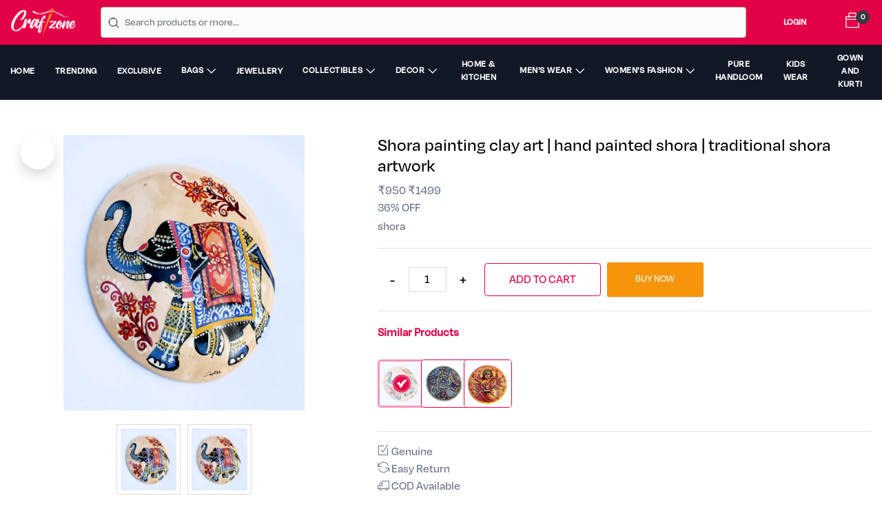

--- FILE ---
content_type: text/html; charset=UTF-8
request_url: https://craftzone.in/clay-arts-sora-pnting-wall-hanging/SKU0000000041
body_size: 22803
content:
<!doctype html>
<html lang="en">
  <head>
    <meta name="facebook-domain-verification" content="i174tttxrw1srpgnBu6yqeBasyesbn" />
    <!--SALES ACCOUNT Global site tag (gtag.js) - Google Ads: 10975582178 -->
    <script async src="https://www.googletagmanager.com/gtag/js?id=AW-10975582178"></script>
    <script>
      window.dataLayer = window.dataLayer || [];
      function gtag(){dataLayer.push(arguments);}
      gtag('js', new Date());

      gtag('config', 'AW-10975582178');
    </script>
    <!-- Google Tag Manager -->
    <script>(function(w,d,s,l,i){w[l]=w[l]||[];w[l].push({'gtm.start':
    new Date().getTime(),event:'gtm.js'});var f=d.getElementsByTagName(s)[0],
    j=d.createElement(s),dl=l!='dataLayer'?'&l='+l:'';j.async=true;j.src=
    'https://www.googletagmanager.com/gtm.js?id='+i+dl;f.parentNode.insertBefore(j,f);
    })(window,document,'script','dataLayer','GTM-MPLBTJN');</script>
    <!-- End Google Tag Manager -->

    <!-- Google tag (gtag.js) -->
    <script async src="https://www.googletagmanager.com/gtag/js?id=AW-10967168719"></script>
    <script>
      window.dataLayer = window.dataLayer || [];
      function gtag(){dataLayer.push(arguments);}
      gtag('js', new Date());

      gtag('config', 'AW-10967168719');
    </script>
    <!-- Event snippet for Purchase conversion page -->
    <script>
      gtag('event', 'conversion', {
          'send_to': 'AW-10967168719/gfG-CJnbyeYDEM_txu0o',
          'transaction_id': ''
      });
    </script>

    
          <!-- Event snippet for Add to cart (1) conversion page
        In your html page, add the snippet and call gtag_report_conversion when someone clicks on the chosen link or button. -->
        <script>
        function gtag_report_conversion(url, amt) {
          //console.log('gtag_report_conversion clicked');
          var callback = function () {
            if (typeof(url) != 'undefined') {
              //window.location = url;
            }
          };
          gtag('event', 'conversion', {
              'send_to': 'AW-10975582178/ZAO2CJOw8t0DEOKvyPEo',
              'value': amt,
              'currency': 'INR',
              'event_callback': callback
          });
          return false;
        }
        </script>
        <!--
    <script type="text/javascript">
    (function(c,l,a,r,i,t,y){
        c[a]=c[a]||function(){(c[a].q=c[a].q||[]).push(arguments)};
        t=l.createElement(r);t.async=1;t.src="https://www.clarity.ms/tag/"+i;
        y=l.getElementsByTagName(r)[0];y.parentNode.insertBefore(t,y);
    })(window, document, "clarity", "script", "uyj85e98dk");
</script>
-->
    

    

    
    <!--google optimize-->
    <script src="https://www.googleoptimize.com/optimize.js?id=OPT-WDSNCJF"></script>
     <!--end google optimize-->
    <meta charset="utf-8">
    <meta name="viewport" content="width=device-width, initial-scale=1, shrink-to-fit=no">
    <meta name="theme-color" content="#e40046">
    <!--techsolv-->
     <meta name="author" content="Craftzone">
    <meta name="description" content="Indian Handmade Products - Buy Handicrafted Products Online from Craftzone. We bring to you the indian handcraft products only from the homes of master artisans."/>
    <meta name="keywords" content="Craftzone.in - Buy Handcrafts Items, Best Indian Handcrafts,Handicrafted Products Online, Handmade Craft Store, Handmade Gift Buy Online, Handicrafted Gift Shop, Handicrafted Bags,Handicrafted  Jewellery, Decor,Home-and-Kitchen,Terracota,Dokra-art"/>
    <meta name="robots" content="INDEX,FOLLOW"/>
    <meta name="category" content="  Buy Authentic Indian handicrafts items online from Indecrafts. Choose from a wide range of home decor items, gifts, interior lighting, tableware, furniture, bathroom accessories, silverware, kitchenware and more."/>
    <meta name="classification" content="  Buy Authentic Indian handicrafts items online from Indecrafts. Choose from a wide range of home decor items, gifts, interior lighting, tableware, furniture, bathroom accessories, silverware, kitchenware and more."/>
    
    <!-- OG -->
    <meta property="og:url" content="https://craftzone.in/clay-arts-sora-pnting-wall-hanging/SKU0000000041"/>
    <meta property="og:type" content="product.item"/>
    <meta property="og:title" content="Shora painting clay art | hand painted shora | traditional shora artwork"/>
    <meta property="og:site_name" content="craftzone.in"/>
            <meta property="og:description" content="shora"/>
    <meta property="og:image" content="https://craftzone.in/backend/uploads/products/SKU0000000041/b709d4be7f5adabc20dce160611704d9.webp"/>

    
        <meta property="fb:app_id" content="718058469483163"/>


    <link rel="canonical" href="https://craftzone.in/">





    <!-- Favicon -->
    <link rel="icon" type="image/ico" href="https://craftzone.in/assets/icon/favicon.ico">
    <!-- Bootstrap CSS CDN-->
    <link rel="stylesheet" href="https://cdn.jsdelivr.net/npm/bootstrap@4.6.1/dist/css/bootstrap.min.css" integrity="sha384-zCbKRCUGaJDkqS1kPbPd7TveP5iyJE0EjAuZQTgFLD2ylzuqKfdKlfG/eSrtxUkn" crossorigin="anonymous">
    <!-- Google Font -->
    <link href="https://fonts.googleapis.com/css?family=Roboto:100,300,400,500,700,900&display=swap" rel="stylesheet"> 
    <link href="https://fonts.googleapis.com/css?family=Poppins:200,300,400,500,600,700,800,900&display=swap" rel="stylesheet"> 
    <!-- ICONS -->
    <link rel="stylesheet" type="text/css" href="https://craftzone.in/assets/icon/themify-icons/themify-icons.css">
    <link rel="stylesheet" type="text/css" href="https://code.ionicframework.com/ionicons/2.0.1/css/ionicons.min.css">
    <link rel="stylesheet" href="https://cdnjs.cloudflare.com/ajax/libs/font-awesome/5.15.4/css/all.min.css" integrity="sha512-1ycn6IcaQQ40/MKBW2W4Rhis/DbILU74C1vSrLJxCq57o941Ym01SwNsOMqvEBFlcgUa6xLiPY/NS5R+E6ztJQ==" crossorigin="anonymous" referrerpolicy="no-referrer" />
    <!-- Animate css -->
    <link rel="stylesheet" type="text/css" href="https://craftzone.in/assets/css/animate.css">
    <!-- Custom Style -->
    <link rel="stylesheet" type="text/css" href="https://craftzone.in/assets/css/mainstyle.css?v=1769416118">
    <link rel="stylesheet" type="text/css" href="https://craftzone.in/assets/css/responsive.css">
    <link rel="stylesheet" type="text/css" href="https://craftzone.in/assets/vendors/tatajs/tata.css">
    <link rel="stylesheet" href="https://cdnjs.cloudflare.com/ajax/libs/jquery-confirm/3.3.2/jquery-confirm.min.css">
    <!-- Jquery CDN -->
    <script src="https://craftzone.in/assets/js/jquery-3.6.0.min.js"></script>
    <!-- Jquery Confirm JS -->
    <script src="https://cdnjs.cloudflare.com/ajax/libs/jquery-confirm/3.3.2/jquery-confirm.min.js"></script>
    <!-- Lazy Load js -->
    <script type="text/javascript" src="https://craftzone.in/assets/vendors/lazyload/jquery.lazy.min.js"></script>
    <script type="text/javascript" src="https://craftzone.in/assets/vendors/lazyload/jquery.lazy.plugins.min.js"></script>
    <link rel="stylesheet" href="https://cdn.jsdelivr.net/npm/bootstrap-icons@1.11.3/font/bootstrap-icons.min.css">
    <title>Shora painting clay art | hand painted shora | traditional shora artwork</title>
       <!-- Meta Pixel Code -->
    <script>
    !function(f,b,e,v,n,t,s)
    {if(f.fbq)return;n=f.fbq=function(){n.callMethod?
    n.callMethod.apply(n,arguments):n.queue.push(arguments)};
    if(!f._fbq)f._fbq=n;n.push=n;n.loaded=!0;n.version='2.0';
    n.queue=[];t=b.createElement(e);t.async=!0;
    t.src=v;s=b.getElementsByTagName(e)[0];
    s.parentNode.insertBefore(t,s)}(window, document,'script',
    'https://connect.facebook.net/en_US/fbevents.js');
    fbq('init', '822188018168343');
    fbq('track', 'PageView');
    </script>
    <noscript><img height="1" width="1" style="display:none"
    src="https://www.facebook.com/tr?id=822188018168343&ev=PageView&noscript=1"
    /></noscript>
    <!-- End Meta Pixel Code -->

    <style type="text/css">
      .custom_modal .modal-dialog.modal-bottom {
        position: absolute;
        bottom: 0;
        margin: 0;
        width: 100%;
        height: 40%; /* 50% of screen height */
        transition: transform 0.3s ease-out;
      }

      .custom_modal .modal-content {
        height: 100%;
        border-radius: 15px 15px 0 0; /* Rounded top corners */
      }

      .custom_modal.modal.fade .modal-dialog {
        transform: translateY(100%);
      }

      .custom_modal.modal.show .modal-dialog {
        transform: translateY(0);
      }
      .toastMessage{
        transform: translateX(-50%) !important;
        margin: 0px !important;
        padding: 15px !important;
      }
      .toast_mm{
        width:20vw;
      }
      @media (max-width:746px) {
        .toast_mm{
          width:90vw;
        }
      }

      
      
    </style>


  </head>
  <body>
   <script>
  window.fbAsyncInit = function() {
    FB.init({
      appId      : '{your-app-id}',
      cookie     : true,
      xfbml      : true,
      version    : '{api-version}'
    });
      
    FB.AppEvents.logPageView();   
      
  };

  (function(d, s, id){
     var js, fjs = d.getElementsByTagName(s)[0];
     if (d.getElementById(id)) {return;}
     js = d.createElement(s); js.id = id;
     js.src = "https://connect.facebook.net/en_US/sdk.js";
     fjs.parentNode.insertBefore(js, fjs);
   }(document, 'script', 'facebook-jssdk'));
</script


    


    <!-- Google Tag Manager (noscript) -->
  <noscript><iframe src="https://www.googletagmanager.com/ns.html?id=GTM-MPLBTJN"
  height="0" width="0" style="display:none;visibility:hidden"></iframe></noscript>
  <!-- End Google Tag Manager (noscript) -->
<!--loginModal Modal -->
<div class="modal fade loginModal custom_modal" id="loginModal" tabindex="-1" role="dialog" aria-labelledby="loginModalTitle" aria-hidden="true" data-backdrop="static">
  <div class="modal-dialog modal-lg modal-dialog-centered " role="document">
    <div class="modal-content rounded-0">
      <div class="modal-body py-0">
        <div class="d-flex main-content">
          <div class="bg-image promo-img d-none d-sm-none d-md-block" style="background-image: url('https://craftzone.in/assets/img/home/login.jpg');">
          </div>
          <div class="content-text p-4">
            <button type="button" class="close" data-dismiss="modal" aria-label="Close">
              <span aria-hidden="true">&times;</span>
            </button>
            <h4>Log in for seamless shopping</h4>
            <small>Track, shop and enjoy with ease</small>
            <hr/>
            <form action="https://craftzone.in/userauth/checklogin" id="loginForm">
              <div class="form-group">
                <label for="name">Mobile Number <span class="text-danger">*</span></label>
                <input required type="text" pattern="[6789][0-9]{9}" minlength="10" maxlength="10" class="form-control" required name="mobile_no" title="Please enter a 10 digit valid mobile number" inputmode="numeric">
              </div>
              <!-- <div class="form-group">
                <label for="name">Password <span class="text-danger">*</span></label>
                <input type="password" autocomplete="off" minlength="5" class="form-control" name="password" required>
              </div> -->
              <!-- <p class="mb-3"><a href="javascript:void(0)" class="color-red forgot_otp_btn font-weight-bold">Forgot Password ?</a></p> -->
              <div class="form-group">
                <button type="submit" class="btn bg-red text-white py-3 btn-block btn_login">Get OTP</button>
              </div>
              
              <!-- <p class="mb-3">Don't have an account ?</p>

              <div class="form-group">
                <button type="button" class="btn bg-blue text-white py-3 btn-block create_ac_btn">Create Account</button>
              </div> -->
            </form>

            <form action="https://craftzone.in/userauth/verifyotp_and_login" id="loginSecondForm" style="display: none;">
              <div class="form-group mb-0">
                <label for="name">OTP <span class="text-danger">*</span></label>
                <input type="password" autocomplete="off" minlength="6" maxlength="6" class="form-control" name="otp" required>
              </div>


              <p class="my-2 resend_p" style="display:none;"><a href="javascript:void(0)" class="color-red otp_resend_btn font-weight-bold" data-url="https://craftzone.in/userauth/get_recovery_otp">Resend OTP</a></p>

              <p class="my-2 counter_p"><a href="javascript:void(0)" class="text-muted font-weight-bold" data-url="https://craftzone.in/userauth/get_recovery_otp">Resend OTP in <span id="timer_second"></span> mins</a></p>


              <div class="form-group">
                <input type="hidden" name="hid_mobile_no">
                <button type="submit" class="btn bg-red text-white py-3 btn-block btn_submit_second_login">Verify OTP</button>
              </div>
            </form>



            <form action="https://craftzone.in/userauth/create_user_and_login" id="loginThirdForm" style="display: none;">

              <div class="form-group mb-2">
                <label for="name">Enter Your Fullname <span class="text-danger">*</span></label>
                <input type="text" autocomplete="off" minlength="2" class="form-control" name="fullname" required>
              </div>

              <div class="form-group mb-2">
                <label for="name">Enter Your Email <span class="text-muted">(Optional)</span></label>
                <input type="email" autocomplete="off" class="form-control" name="ru_email">
              </div>

              <div class="form-group">
                <input type="hidden" name="hid_mobile_no">
                <button type="submit" class="btn bg-red text-white py-3 btn-block btn_submit_third_login">Submit</button>
              </div>
            </form>








          </div>
        </div>

      </div>
    </div>
  </div>
</div>
<!--signupModal Modal -->
<div class="modal fade loginModal" id="signupModal" tabindex="-1" role="dialog" aria-labelledby="signupModalTitle" aria-hidden="true" data-backdrop="static">
  <div class="modal-dialog modal-lg modal-dialog-centered" role="document">
    <div class="modal-content rounded-0">
      <div class="modal-body py-0">
        <div class="d-flex main-content">
          <div class="bg-image promo-img d-none d-sm-none d-md-block" style="background-image: url('https://craftzone.in/assets/img/home/login.jpg');">
          </div>
          <div class="content-text p-4">
            <button type="button" class="close" data-dismiss="modal" aria-label="Close">
              <span aria-hidden="true">&times;</span>
            </button>
            <h3>Create craftzone account</h3>
            <hr/>


            <form action="https://craftzone.in/userauth" id="signupFirstForm">
              <div class="form-group">
                <label for="name">Mobile Number <span class="text-danger">*</span></label>
                <input type="text" pattern="[6789][0-9]{9}" minlength="10" maxlength="10" class="form-control" required name="mobile_no" title="Please enter a 10 digit valid mobile number">
              </div>
              <div class="form-group">
                <button type="submit" class="btn bg-red text-white py-3 btn-block btn_submit_first">Get OTP</button>
              </div>
            </form>



            <form action="https://craftzone.in/userauth/verifyotp" id="signupSecondForm" style="display: none;">
              <div class="form-group mb-0">
                <label for="name">OTP <span class="text-danger">*</span></label>
                <input type="password" autocomplete="off" minlength="6" maxlength="6" class="form-control" name="otp" required>
              </div>


              <p class="my-2 resend_p" style="display:none;"><a href="javascript:void(0)" class="color-red otp_resend_btn font-weight-bold" data-url="https://craftzone.in/userauth">Resend OTP</a></p>

              <p class="my-2 counter_p"><a href="javascript:void(0)" class="text-muted font-weight-bold" data-url="https://craftzone.in/userauth">Resend OTP in <span id="timer"></span> mins</a></p>


              <div class="form-group">
                <input type="hidden" name="hid_mobile_no">
                <button type="submit" class="btn bg-red text-white py-3 btn-block btn_submit_second">Verify OTP</button>
              </div>
            </form>


            <form action="https://craftzone.in/userauth/create_account" id="signupThirdForm" style="display: none;">
              <div class="form-group">
                <label for="name">Enter Your Fullname <span class="text-danger">*</span></label>
                <input type="text" autocomplete="off" minlength="2" class="form-control" name="fullname" required>
              </div>
              <!-- <div class="form-group">
                <label for="name">Password <span class="text-danger">*</span></label>
                <input type="password" autocomplete="off" minlength="5" class="form-control" name="password" required>
              </div>
              <div class="form-group">
                <label for="name">Confirm Password <span class="text-danger">*</span></label>
                <input type="password" autocomplete="off" minlength="5" class="form-control" name="cnfpassword" required>
              </div> -->
              <div class="form-group">
                <input type="hidden" name="hid_mobile_no_final">
                <button type="submit" class="btn bg-red text-white py-3 btn-block btn_submit_create">Create Account</button>
              </div>
            </form>

            
            <div class="form-group">
              <p class="custom-note"><small>By signing up you will agree to our <a href="#">Privacy Policy</a></small></p>
            </div>


            <p class="mb-3">Already have an account ?</p>

            <div class="form-group">
                <button type="button" class="btn bg-blue text-white py-3 btn-block login_ac_btn">Login</button>
            </div>
            
          </div>
        </div>

      </div>
    </div>
  </div>
</div>


<!-- Forgot password -->
<div class="modal fade loginModal" id="forgotModal" tabindex="-1" role="dialog" aria-labelledby="forgotModalTitle" aria-hidden="true" data-backdrop="static">
  <div class="modal-dialog modal-lg modal-dialog-centered" role="document">
    <div class="modal-content rounded-0">
      <div class="modal-body py-0">
        <div class="d-flex main-content">
          <div class="bg-image promo-img d-none d-sm-none d-md-block" style="background-image: url('https://craftzone.in/assets/img/home/login.jpg');">
          </div>
          <div class="content-text p-4">
            <button type="button" class="close" data-dismiss="modal" aria-label="Close">
              <span aria-hidden="true">&times;</span>
            </button>
            <h3>Forgot Password ? </h3>
            <hr/>
            <form action="https://craftzone.in/userauth/get_recovery_otp" id="getRecoverOTPForm">
              <div class="form-group">
                <label for="name">Enter Your Registered Mobile Number <span class="text-danger">*</span></label>
                <input required type="text" pattern="[6789][0-9]{9}" minlength="10" maxlength="10" class="form-control" required name="mobile_no" title="Please enter a 10 digit valid mobile number">
              </div>
              <div class="form-group">
                <button type="submit" class="btn bg-red text-white py-3 btn-block btn_submit_first">GET OTP</button>
              </div>
            </form>

            <form action="https://craftzone.in/userauth/verifyotp" id="getRecoverOTPSecondForm" style="display: none;">
              <div class="form-group mb-0">
                <label for="name">Enter OTP <span class="text-danger">*</span></label>
                <input type="password" autocomplete="off" minlength="6" maxlength="6" class="form-control" name="otp" required>
              </div>


              <p class="my-2 resend_p" style="display:none;"><a href="javascript:void(0)" class="color-red otp_resend_btn font-weight-bold" data-url="https://craftzone.in/userauth/get_recovery_otp">Resend OTP</a></p>

              <p class="my-2 counter_p"><a href="javascript:void(0)" class="text-muted font-weight-bold" data-url="https://craftzone.in/userauth/get_recovery_otp">Resend OTP in <span id="timer_forgot"></span> mins</a></p>


              <div class="form-group">
                <input type="hidden" name="hid_mobile_no">
                <button type="submit" class="btn bg-red text-white py-3 btn-block btn_submit_second">Verify OTP</button>
              </div>
            </form>


            <form action="https://craftzone.in/userauth/update_password_now" id="getRecoverOTPThirdForm" style="display: none;">
              <div class="form-group">
                <label for="name">Enter New Password <span class="text-danger">*</span></label>
                <input type="password" autocomplete="off" minlength="5" class="form-control" name="password" required>
              </div>
              <div class="form-group">
                <label for="name">Confirm Password <span class="text-danger">*</span></label>
                <input type="password" autocomplete="off" minlength="5" class="form-control" name="cnfpassword" required>
              </div>
              <div class="form-group">
                <input type="hidden" name="hid_mobile_no_final">
                <button type="submit" class="btn bg-red text-white py-3 btn-block btn_submit_create">Change Password</button>
              </div>
            </form>


          </div>
        </div>

      </div>
    </div>
  </div>
</div>

<!-- START HEADER -->
<header class="header_wrap header_with_topbar sticky-top d-none d-sm-none d-md-block">
  <div class="dark_skin main_menu_uppercase donotremoveclass max_width py-1">
    <div class="container-fluid">
            <nav class="navbar navbar-expand-lg align-items-center justify-content-between">
          <a class="navbar-brand" href="https://craftzone.in/">
            <img class="logo_light" src="https://craftzone.in/assets/img/ccnew.png" alt="logo">
          </a>

          <form class="top_form" action="https://craftzone.in/search" method="get">
            <input type="search" placeholder="Search products or more..." class="form-control search_input" name="q" required minlength="2">
            <div id="search_result" class="search_result search_result_desktop shadow" style="display: none;"></div>
          </form>

                      <a href="javascript:void(0)" class="login_icon login_drop text-white"><span>Login</span></a>
          
          <a class="nav-link nav_item pl-0 ml-3" href="https://craftzone.in/cart">
            <span class="cart_count bg-dark">0</span>
            <i class="ti-bag cart_icon text-white"></i>
          </a>

          <!-- <div class="navbar-collapse justify-content-end collapse d-none" id="navbarSupportedContent" style="">
              <ul class="navbar-nav align-items-center justify-content-center">
                <li>
                  

                </li>
                
                
                                <li><a href="javascript:void(0)" class="login_icon login_drop"><span>Login</span></a></li>
                              <li>
                  <a class="nav-link nav_item pl-0 ml-3" href="https://craftzone.in/cart">
                    <span class="cart_count">0</span>
                    <i class="ti-bag cart_icon"></i>
                  </a>
                </li>

                  
              </ul>
          </div> -->








      </nav>
    </div>
  </div>
  <!-- SECOND -->
  <div class="second_nn donotremoveclass">
    <nav class="navbar navbar-expand-lg align-items-center justify-content-center">
      <div class="navbar-collapse justify-content-center">
        <ul class="navbar-nav align-items-center justify-content-center">
          <li class="btm_link"><a class="text-white nav-link nav_item " href="https://craftzone.in/">Home</a></li>

          <li class="btm_link"><a class="text-white nav-link nav_item " href="https://craftzone.in/products/trending">Trending</a></li>

          <!-- <li class="btm_link"><a class="text-white nav-link nav_item " href="https://craftzone.in/products/new-arrival">New Arrival</a></li> -->

          <!-- <li class="btm_link"><a class="text-white nav-link nav_item " href="https://craftzone.in/exclusive-collection">Exclusive Collections</a></li> -->

          <!-- EXCLUSIVE HELPER -->
          <li class="btm_link" class="dropdown">
              <a class=" text-white nav-link " href="https://craftzone.in/exclusive-collection" data-toggle="dropdown">Exclusive</a>
              <div class="dropdown-menu">
                  <ul>
                                      </ul>
              </div>
          </li>


          <!-- BAGS HELPER -->
          <li class="btm_link" class="dropdown">
              <a class="dropdown-toggle text-white nav-link " href="https://craftzone.in/bags" data-toggle="dropdown">BAGS</a>
              <div class="dropdown-menu">
                  <ul>
                                            <li class="btm_link"><a class="dropdown-item  nav-link nav_item" href="https://craftzone.in/bags/jeans-bags">Jeans bags</a></li>
                                              <li class="btm_link"><a class="dropdown-item  nav-link nav_item" href="https://craftzone.in/bags/leather-bags-1">Leather Bags</a></li>
                                              <li class="btm_link"><a class="dropdown-item  nav-link nav_item" href="https://craftzone.in/bags/cotton-bags">Cotton Bags</a></li>
                                              <li class="btm_link"><a class="dropdown-item  nav-link nav_item" href="https://craftzone.in/bags/handmade-bags">Handmade Bags</a></li>
                                              <li class="btm_link"><a class="dropdown-item  nav-link nav_item" href="https://craftzone.in/bags/crafted-collection">Crafted Collection</a></li>
                                              <li class="btm_link"><a class="dropdown-item  nav-link nav_item" href="https://craftzone.in/bags/hand-purse">Hand Purse</a></li>
                                        </ul>
              </div>
          </li>
          <!-- JEWELLERY HELPER -->
          <li class="btm_link" class="dropdown">
              <a class=" text-white nav-link " href="https://craftzone.in/jewellery" data-toggle="dropdown">JEWELLERY</a>
              <div class="dropdown-menu">
                  <ul>
                                      </ul>
              </div>
          </li>


          <!-- SHOWPIECE HELPER -->

          <!-- COLLECTIBLES HELPER -->
          <li class="btm_link" class="dropdown">
            <a class="dropdown-toggle text-white nav-link " href="https://craftzone.in/collectibles" data-toggle="dropdown">COLLECTIBLES</a>
            <div class="dropdown-menu">
              <ul>
                                    <li class="btm_link"><a class="dropdown-item  nav-link nav_item" href="https://craftzone.in/collectibles/dokra-art">Dokra Art</a></li>
                                      <li class="btm_link"><a class="dropdown-item  nav-link nav_item" href="https://craftzone.in/collectibles/terracota">Terracota</a></li>
                                      <li class="btm_link"><a class="dropdown-item  nav-link nav_item" href="https://craftzone.in/collectibles/wood-craft">Wood Craft</a></li>
                                      <li class="btm_link"><a class="dropdown-item  nav-link nav_item" href="https://craftzone.in/collectibles/metal-craft">Metal Craft</a></li>
                                </ul>
            </div>
          </li>

          <!-- DECOR HELPER -->
          <li class="btm_link" class="dropdown">
            <a class="dropdown-toggle text-white nav-link " href="https://craftzone.in/decor" data-toggle="dropdown">DECOR</a>
            <div class="dropdown-menu">
              <ul>
                                    <li class="btm_link"><a class="dropdown-item  nav-link nav_item" href="https://craftzone.in/decor/wall-decor">Wall Decor</a></li>
                                      <li class="btm_link"><a class="dropdown-item  nav-link nav_item" href="https://craftzone.in/decor/handicraft">Handicraft</a></li>
                                </ul>
            </div>
          </li>

          <!-- HOME & KITCHEN HELPER -->
          <li class="btm_link" class="dropdown">
            <a class=" text-white nav-link " href="https://craftzone.in/home-and-kitchen" data-toggle="dropdown">HOME & KITCHEN</a>
            <div class="dropdown-menu">
              <ul>
                              </ul>
            </div>
          </li>


           <!-- FASHION HELPER
          <li class="btm_link" class="dropdown">
            <a class="dropdown-toggle text-white nav-link " href="https://craftzone.in/fashion" data-toggle="dropdown">FASHION</a>
            <div class="dropdown-menu">
              <ul>
                                    <li class="btm_link"><a class="dropdown-item nav-link nav_item" href="https://craftzone.in/fashion/womens">Women's</a></li>
                                      <li class="btm_link"><a class="dropdown-item nav-link nav_item" href="https://craftzone.in/fashion/pure-handloom">Pure Handloom </a></li>
                                      <li class="btm_link"><a class="dropdown-item nav-link nav_item" href="https://craftzone.in/fashion/gown-and-kurti">Gown and Kurti</a></li>
                                </ul>
            </div>
          </li>
           -->

           <!--MENS FASHION HELPER -->
          <li class="btm_link" class="dropdown">
            <a class="dropdown-toggle text-white nav-link " href="https://craftzone.in/mens-wear" data-toggle="dropdown">MEN'S WEAR</a>
            <div class="dropdown-menu">
              <ul>
                                    <li class="btm_link"><a class="dropdown-item nav-link nav_item" href="https://craftzone.in/mens-wear/punjabi">Punjabi</a></li>
                                      <li class="btm_link"><a class="dropdown-item nav-link nav_item" href="https://craftzone.in/mens-wear/kurta">Kurta</a></li>
                                </ul>
            </div>
          </li>



           <!--WOMEN FASHION HELPER -->
          <li class="btm_link" class="dropdown">
            <a class="dropdown-toggle text-white nav-link " href="https://craftzone.in/women-fashion" data-toggle="dropdown">WOMEN'S FASHION</a>
            <div class="dropdown-menu">
              <ul>
                                    <li class="btm_link"><a class="dropdown-item nav-link nav_item" href="https://craftzone.in/women-fashion/saree">SAREE</a></li>
                                      <li class="btm_link"><a class="dropdown-item nav-link nav_item" href="https://craftzone.in/women-fashion/sweaters">Sweaters</a></li>
                                      <li class="btm_link"><a class="dropdown-item nav-link nav_item" href="https://craftzone.in/women-fashion/nighty">NIGHTY</a></li>
                                </ul>
            </div>
          </li>


          <!--PURE HANDLOOM HELPER -->
          <li class="btm_link" class="dropdown">
            <a class=" text-white nav-link " href="https://craftzone.in/pure-handloom" data-toggle="dropdown">PURE HANDLOOM</a>
            <div class="dropdown-menu">
              <ul>
                              </ul>
            </div>
          </li>

          <!--KIDS WEAR HELPER -->
          <li class="btm_link" class="dropdown">
            <a class=" text-white nav-link " href="https://craftzone.in/kids-wear" data-toggle="dropdown">KIDS WEAR</a>
            <div class="dropdown-menu">
              <ul>
                              </ul>
            </div>
          </li>



          <!--GOWN and kurti HELPER -->
          <li class="btm_link" class="dropdown">
            <a class=" text-white nav-link " href="https://craftzone.in/gown-and-kurti" data-toggle="dropdown">GOWN and KURTI</a>
            <div class="dropdown-menu">
              <ul>
                              </ul>
            </div>
          </li>


          








          




          
        </ul>
      </div>
    </nav>
  </div>
</header>


<!-- Slick CSS -->
<link rel="stylesheet" href="https://craftzone.in/assets/vendors/slick/slick.css">
<link rel="stylesheet" href="https://craftzone.in/assets/vendors/slick/slick-theme.css">
<!--- owl carousel CSS-->
<link rel="stylesheet" href="https://craftzone.in/assets/vendors/owlcarousel/owl.carousel.min.css">
<link rel="stylesheet" href="https://craftzone.in/assets/vendors/owlcarousel/owl.theme.default.min.css">
<!-- FANCYBOX CSS -->
<link rel="stylesheet" href="https://cdn.jsdelivr.net/npm/@fancyapps/ui/dist/fancybox.css"/>

<!-- SIDEMODAL -->
<link rel="stylesheet" type="text/css" href="https://craftzone.in/assets/vendors/sidemodal/bootstrap-side-modals.css">

<!-- BAR CHARTS -->
<link rel="stylesheet" type="text/css" href="https://craftzone.in/assets/vendors/bar/jquery.barCharts.css">


<!-- RAZORPAY -->
<script src="https://cdn.razorpay.com/widgets/affordability/affordability.js">
</script>
<style>
    /* ===== SPECIAL PRICE NOTE (V2) ===== */
    .body{
        background-color: #ffffff;
    }
.cz-limit-note.v2 {
    display: flex;
    gap: 12px;
    padding: 12px 14px;
    background: #f3f8ff;
    border: 1px solid #cfe3ff;
    border-radius: 14px;
    margin-top: 10px;
}

.cz-limit-icon {
    width: 32px;
    height: 32px;
    background: #e3f2fd;
    border-radius: 50%;
    display: flex;
    align-items: center;
    justify-content: center;
    color: #1976d2;
    font-size: 14px;
    flex-shrink: 0;
}

.cz-limit-text strong {
    font-size: 14px;
    color: #0d47a1;
    display: block;
    margin-bottom: 2px;
}

.cz-limit-text p {
    font-size: 13px;
    color: #444;
    margin: 0;
    line-height: 1.4;
}

.cz-limit-text b {
    color: #0d47a1;
}
/* ================= SPECIAL PRICE NOTE - MOBILE ONLY ================= */

/* Default: hide everywhere */
.cz-limit-note.v2 {
    display: none;
}

/* Show only on mobile */
@media (max-width: 767px) {
    .cz-limit-note.v2 {
        display: flex;
        gap: 12px;
        padding: 12px 14px;
        background: #f3f8ff;
        border: 1px solid #cfe3ff;
        border-radius: 14px;
        margin-top: 10px;
    }
}
/* ================= MOBILE MODERN PRODUCT HEADER ================= */
@media (max-width: 767px) {

    .cz-mobile-header {
        padding-bottom: 12px;
        border-bottom: 1px solid #eee;
    }

    /* Product name */
    .cz-mb-title {
        font-size: 19px;
        font-weight: 600;
        line-height: 1.35;
        color: #1b1b1b;
        margin-bottom: 6px;
    }

    /* Price row */
    .cz-mb-price-wrap {
        display: flex;
        align-items: center;
        justify-content: space-between;
        gap: 10px;
        margin-bottom: 6px;
    }

    .cz-mb-price-left {
        display: flex;
        align-items: baseline;
        gap: 8px;
    }

    .cz-mb-sale {
        font-size: 23px;
        font-weight: 700;
        color: #c62828;
        letter-spacing: -0.3px;
    }

    .cz-mb-mrp {
        font-size: 13px;
        color: #8a8a8a;
        text-decoration: line-through;
    }

    /* Discount chip */
    .cz-mb-off {
        background: #e8f5e9;
        color: #1b5e20;
        font-size: 11px;
        font-weight: 600;
        padding: 4px 10px;
        border-radius: 999px;
        white-space: nowrap;
    }

    /* Special price rule card */
    .cz-mb-rule {
        display: flex;
        gap: 10px;
        padding: 10px 12px;
        background: #f9fafb;
        border: 1px solid #e4e7ec;
        border-radius: 12px;
        margin-top: 8px;
    }

    .cz-mb-rule-icon {
        width: 28px;
        height: 28px;
        background: #eef2ff;
        border-radius: 8px;
        display: flex;
        align-items: center;
        justify-content: center;
        color: #3f51b5;
        font-size: 14px;
        flex-shrink: 0;
        margin-top: 2px;
    }

    .cz-mb-rule-title {
        font-size: 12px;
        font-weight: 600;
        color: #2c2c2c;
        display: block;
        margin-bottom: 2px;
    }

    .cz-mb-rule-text p {
        font-size: 12px;
        color: #555;
        line-height: 1.45;
        margin: 0;
    }

    .cz-mb-rule-text b {
        color: #2c2c2c;
        font-weight: 600;
    }
}


</style>


<div class="main_product_details pt-3 py-md-5">
    <div class="container-fluid max_width">
        <div class="row">
            
                <!-- DESKTOP IMAGE PRODUCTS -->
                                    <div class="col-lg-5 col-md-5 mb-5 mb-md-0">
                        <div class="product-image">
                            
                            <a href="javascript:void(0)" class="youtube_play shadow  shbtn share_btn" title="Share this item to your friends and family" data-toggle="tooltip">
                              <i class="ion-android-share-alt"></i>
                            </a>



                            <div class="product_img_box">
                                <img id="product_img" data-is-ele="yes" src="https://craftzone.in/backend/uploads/products/SKU0000000041/b709d4be7f5adabc20dce160611704d9.webp" data-zoom-image="https://craftzone.in/backend/uploads/products/SKU0000000041/b709d4be7f5adabc20dce160611704d9.webp" alt="product_img1"  class="main_img"/>
                            </div>
                            <div id="pr_item_gallery" class="product_gallery_item slick_slider" data-slides-to-show="5" data-slides-to-scroll="1" data-infinite="true">
                                                                    <div class="item">
                                        <a href="javascript:void(0)"  class="product_gallery_item" data-image="https://craftzone.in/backend/uploads/products/SKU0000000041/b709d4be7f5adabc20dce160611704d9.webp" data-zoom-image="https://craftzone.in/backend/uploads/products/SKU0000000041/b709d4be7f5adabc20dce160611704d9.webp">
                                            <img src="https://craftzone.in/backend/uploads/products/SKU0000000041/b709d4be7f5adabc20dce160611704d9.webp" alt="product_small_img2" />
                                        </a>
                                    </div>
                                
                                                                    <div class="item">
                                        <a href="javascript:void(0)"  class="product_gallery_item" data-image="https://craftzone.in/backend/uploads/products/SKU0000000041/aae78ebcdb0e99f651733565751d0b9f.webp" data-zoom-image="https://craftzone.in/backend/uploads/products/SKU0000000041/aae78ebcdb0e99f651733565751d0b9f.webp">
                                            <img src="https://craftzone.in/backend/uploads/products/SKU0000000041/aae78ebcdb0e99f651733565751d0b9f.webp" alt="product_small_img2" />
                                        </a>
                                    </div>
                                
                                
                                

                                

                                                            </div>
                        </div>
                    </div>
                                <!-- MOBILE IMAGE PRODUCTS -->
                            <div class="col-lg-7 col-md-7">
                <div class="pr_detail">
                        <div class="product_description cz-mobile-header">

                            <!-- Product Name -->
                            <h4 class="cz-mb-title">
                                Shora painting clay art | hand painted shora | traditional shora artwork                            </h4>

                            <!-- Price + Discount -->
                            <div class="cz-mb-price-wrap">

                                <div class="cz-mb-price-left">
                                    <span class="cz-mb-sale">
                                        ₹950                                    </span>

                                    <span class="cz-mb-mrp">
                                        ₹1499                                    </span>
                                </div>

                                <div class="cz-mb-off">
                                    36% OFF
                                </div>

                            </div>

                            <!-- Special Price Rule -->
                            
                        </div>


                        <div class="rating_wrap">
                        </div>
                        <div class="pr_desc">
                            <p>
                                shora
                                    
                            </p>
                        </div>
                        <div class="row d-none">
                            <div class="col-md-5">
                                Check Delivery

                                <form class="form-inline delivery_form">
                                    <svg width="15" height="15" viewBox="0 0 9 12" class="svg_pin" xmlns="http://www.w3.org/2000/svg"><path fill="#af1e4b" class="svg_pins" d="M4.2 5.7c-.828 0-1.5-.672-1.5-1.5 0-.398.158-.78.44-1.06.28-.282.662-.44 1.06-.44.828 0 1.5.672 1.5 1.5 0 .398-.158.78-.44 1.06-.28.282-.662.44-1.06.44zm0-5.7C1.88 0 0 1.88 0 4.2 0 7.35 4.2 12 4.2 12s4.2-4.65 4.2-7.8C8.4 1.88 6.52 0 4.2 0z" fill-rule="evenodd"></path></svg>
                                  <input type="text" class="form-control mb-2" id="inlineFormInputName2" placeholder="Enter Your Pincode">

                                  <button type="submit" class="mb-2">Check</button>
                                </form>
                                <div class="available_pincode"><p class="mb-0"><i class="ion-checkmark-circled"></i> Delivery by Tomorrow, Wednesday</p></div>
                            </div>
                            
                        </div>

                        
                    </div>

                    
                                                                        <hr>

                                                                                            <div class="cart_extra gtorder">
                                    <div class="cart-product-quantity">
                                        <div class="quantity">
                                                                                        <input type="button" value="-" class="minus">
                                            
                                            <input type="number" min="1" name="quantity" value="1" title="Qty" class="qty" size="4" max="5" readonly>

                                            
                                            <input type="button" value="+" class="plus">

                                            

                                        </div>
                                    </div>

                                    <br/>

                                    <div class="cart_btn">
                                        <button onclick="gtag_report_conversion('https://craftzone.in/clay-arts-sora-pnting-wall-hanging/SKU0000000041', '950')" id="cartTO" class="btn btn-fill-out btn-addtocart add_to_cart_btn text-uppercase" style="background-color: #fff; color:var(--theme-red)" type="button"><i class="icon-basket-loaded "></i> Add to cart</button>
                                    </div>
                                    <div class="cart_extra gtcart" style="display:none">
                                        <div class="cart_btn">
                                            <a href="https://craftzone.in/cart" button class="btn btn-fill-out text-uppercase" style="background-color: #fff; color:var(--theme-red)" type="button"><i class="icon-basket-loaded"></i> Go to cart</a>
                                        </div>
                                    </div>

                                    <button class="btn px-0 footer_product_btn footer_by_now d-inline-block ml-2" data-added-to-cart="no" style="border-radius: 3px !important; background: #f6950a; width: 140px;">Buy now</button>
                                    <div id="razorpay-affordability-widget"> </div>
                                </div>
                                                            


                            


                        
                    



                    


                     


                    <div class="variant_row">
                            <input type="hidden" name="p_code" value="PR0000000036">
                            
                                                            <hr/>
                                <p class="font-weight-bold color-red">Similar Products</p>
                                <div class="row">
                                                                        <div class="col-3 col-lg-1 mb-3 text-center position-relative">
                                        <!-- TICK IMAGE -->
                                                                                    <img src="https://craftzone.in/assets/img/tick.png" alt="selected-img" class="tick_selected_img" />
                                                                                

                                        <a href="javascript:void(0)">
                                            <div class="varient_product_list_item  selected_item ">
                                                <img src="https://craftzone.in/backend/uploads/products/SKU0000000041/b709d4be7f5adabc20dce160611704d9.webp" alt="SKU0000000041">
                                            </div>
                                        </a>
                                    </div>
                                                                                                                <div class="col-3 col-lg-1 mb-3 text-center position-relative">
                                        <!-- TICK IMAGE -->
                                                                                

                                        <a href="https://craftzone.in/clay-arts-sora-pnting-wall-hanging/SKU0000000042">
                                            <div class="varient_product_list_item  ">
                                                <img src="https://craftzone.in/backend/uploads/products/SKU0000000042/d4eba2ca16b0fc71183ab15f61721aa3.webp" alt="SKU0000000042">
                                            </div>
                                        </a>
                                    </div>
                                                                                                                <div class="col-3 col-lg-1 mb-3 text-center position-relative">
                                        <!-- TICK IMAGE -->
                                                                                

                                        <a href="https://craftzone.in/clay-arts-sora-pnting-wall-hanging/SKU0000000043">
                                            <div class="varient_product_list_item  ">
                                                <img src="https://craftzone.in/backend/uploads/products/SKU0000000043/992ae768c7e4cdb7b02826ed096bc48b.webp" alt="SKU0000000043">
                                            </div>
                                        </a>
                                    </div>
                                                                                                            </div>


                            






                            <input type="hidden" name="res_option[]">
                            <input type="hidden" name="res_option_val[]">
                            <input type="hidden" name="combo_url" value="https://craftzone.in/shop/get_product_variant">
                            <input type="hidden" name="ps_id" value="999">
                        </div>
                        <span class="text-danger font-weight-bold err"></span>



                        <hr>
<div class="row">
    <div class="col-md-7">
        <div class="product_sort_info cz-fk-grid">

            
            <div class="cz-fk-grid-wrap">

                <div class="cz-fk-grid-item">
                    <i class="ti-check-box"></i>
                    <span>Genuine</span>
                </div>

                <div class="cz-fk-grid-item">
                    <i class="ti-reload"></i>
                    <span>Easy Return</span>
                </div>

                <div class="cz-fk-grid-item">
                    <i class="ti-truck"></i>
                    <span>COD Available</span>
                </div>

            </div>

            
        </div>
    </div>
</div>
<style>
    /* ================= FLIPKART 3-COLUMN BENEFITS (MOBILE) ================= */
@media (max-width: 767px) {

    .cz-fk-grid {
        margin-top: 10px;
    }

    /* Special price info */
    .cz-fk-grid-note {
        display: flex;
        align-items: center;
        gap: 6px;
        font-size: 12px;
        color: #388e3c;
        margin-bottom: 8px;
    }

    .cz-fk-grid-note i {
        font-size: 13px;
        color: #388e3c;
    }

    /* 3 column grid */
    .cz-fk-grid-wrap {
        display: grid;
        grid-template-columns: repeat(3, 1fr);
        gap: 6px;
    }

    .cz-fk-grid-item {
        display: flex;
        flex-direction: column;
        align-items: center;
        justify-content: center;
        gap: 4px;
        padding: 8px 4px;
        background: #f9fafb;
        border: 1px solid #e4e7ec;
        border-radius: 10px;
        font-size: 11.5px;
        color: #212121;
        text-align: center;
    }

    .cz-fk-grid-item i {
        font-size: 16px;
        color: #2874f0; /* Flipkart blue */
    }

    /* Razorpay spacing */
    #razorpay-affordability-widget {
        margin-top: 6px;
    }
}

</style>




                    <hr>
                    <div id="product_accordion" class="myaccordion shadow-none">
                      <div class="card border-0">
                            <div class="card-header pt-3 px-3" id="headingOne">
                              <h2 class="mb-0">
                                <button class="border-0 d-flex align-items-center justify-content-between btn btn-link collapsed" style="color:var(--theme-red) !important;" data-toggle="collapse" data-target="#collapseOne" aria-expanded="false" aria-controls="collapseOne">
                                  Product Description
                                  <i class="fas fa-minus"></i>
                                </button>
                              </h2>
                            </div>
                            <div id="collapseOne" class="collapse show" aria-labelledby="headingOne" data-parent="#product_accordion">
                              <div class="card-body">
                                colour	multi
brand	craftzone.in
style	unique
size	one siz
                              </div>
                            </div>
                        </div>


                        <div class="card mt-2 mb-3">
                            <div class="card-header  px-3" id="headingTwo">
                              <h2 class="mb-0">
                                <button class="border-0 d-flex align-items-center justify-content-between btn btn-link collapsed" data-toggle="collapse" data-target="#collapseTwo" aria-expanded="false" aria-controls="collapseTwo" style="color:var(--theme-red) !important;">
                                  Ratings and Review
                                  <i class="fas fa-minus"></i>
                                </button>
                              </h2>
                            </div>
                            <div id="collapseTwo" class="collapse show" aria-labelledby="headingTwo" data-parent="#product_accordion">
                              <div class="card-body border-top">

                                <div class="row">
                                    <div class="col-md-3 col-5">
                                        <p class="bottom_ratings mb-0">
                                        <!-- AVERAGE RATING STAR -->
                                            4.5                                            <span>★</span>
                                        </p>
                                        <span class="d-block">
                                            5                                            Ratings

                                            &

                                            0
                                            Reviews
                                        </span>
                                    </div>
                                    <div class="col-md-5 col-7">
                                        


                                        <div class="barChart small">
                                          <div class="barChart__row bar_5" data-value="4">
                                            <span class="barChart__label">5 ★</span>
                                            <span class="barChart__value">4</span>
                                            <span class="barChart__bar"><span class="barChart__barFill"></span></span>
                                          </div>
                                          <div class="barChart__row bar_4" data-value="1">
                                            <span class="barChart__label">4 ★</span>
                                            <span class="barChart__value">1</span>
                                            <span class="barChart__bar"><span class="barChart__barFill"></span></span>
                                          </div>
                                          <div class="barChart__row bar_3" data-value="0">
                                            <span class="barChart__label">3 ★</span>
                                            <span class="barChart__value">0</span>
                                            <span class="barChart__bar"><span class="barChart__barFill"></span></span>
                                          </div>
                                          <div class="barChart__row bar_2" data-value="0">
                                            <span class="barChart__label">2 ★</span>
                                            <span class="barChart__value">0</span>
                                            <span class="barChart__bar"><span class="barChart__barFill"></span></span>
                                          </div>
                                          <div class="barChart__row bar_1" data-value="0">
                                            <span class="barChart__label">1 ★</span>
                                            <span class="barChart__value">0</span>
                                            <span class="barChart__bar"><span class="barChart__barFill"></span></span>
                                          </div>
                                        </div>
                                    </div>
                                </div>
                                


                                

                                <hr/>

                                <div id="reviewDiv" class="reviewDiv">
                                    
                                </div>


                              </div>
                            </div>
                        </div>
                    </div>
                </div>
            </div>
        </div>
    </div>
</div>
<!--schema data-->
<div itemscope itemtype="http://schema.org/Product">
  <meta itemprop="brand" content="Craftzone">
  <meta itemprop="name" content="Shora painting clay art | hand painted shora | traditional shora artwork">
  <meta itemprop="description" content="colour	multi
brand	craftzone.in
style	unique
size	one siz
">
  <meta itemprop="productID" content="SKU0000000041">
  <meta itemprop="url" content="https://example.org/facebook">
  <meta itemprop="image" content="https://craftzone.in/backend/uploads/products/SKU0000000041/b709d4be7f5adabc20dce160611704d9.webp">
  <div itemprop="offers" itemscope itemtype="http://schema.org/Offer">
    <link itemprop="priceValidUntil" href="https://schema.org/date">


    <link itemprop="availability" href="https://schema.org/InStock">


    

    
    



    <link itemprop="itemCondition" href="https://schema.org/NewCondition">
    <meta itemprop="price" content="950">
    <meta itemprop="priceCurrency" content="INR">
  </div>
</div>
<!--end schema data-->

<div class="best_in_class_products pt-0 pb-5 max_width">
    <div class="container-fluid">
        <div class="row justify-content-center align-items-center">
            <div class="col-8 text-left">
                <h2 class="top_header_sec_h2 my-3">you might be  <span>interested in</span></h2>
            </div>
            <div class="col-4 text-right">
                <a href="https://craftzone.in/decor" class="color-red py-0">View All</a>
            </div>
        </div>
        <div class="row">
            <!-- PRODUCTS -->
                                    <div class="col-6 col-sm-6 col-md-3 col-lg-2 listing_product px-1 px-md-3">
                <a href="https://craftzone.in/portable-travel-jewelry-box/SKU743361368046">
                    <div class="product shadow-none">
                        <div class="product_img">
                            
                            <div class="igm_pro product_img_list" data-src="https://craftzone.in/backend/uploads/products/SKU743361368046/5afed40fb2132ae2c51c45768147a268.jpeg"  alt="Travel jewelry case | travel jewellery box | travel jewelry organizer"></div>
                            
                        </div>

                        <div class="product_info">
                            <h6 class="product_title" title="Travel jewelry case | travel jewellery box | travel jewelry organizer"><a href="https://craftzone.in/portable-travel-jewelry-box/SKU743361368046">Travel jewelry case | travel jewellery box | travel jewelry organizer</a></h6>
                            <div class="product_price">
                                <span class="price">₹1</span>
                                <del>₹799</del>

                                <!-- AVERAGE RATING STAR -->
                            <small class="badge badge-success">
                                4.5
                                <i class="fas fa-star" style="font-size: 10px;"></i>
                            </small>
                                
                                <div class="on_sale">
                                    <span>
                                        99% Off</span>
                                </div>
                            </div>
                        </div>
                    </div>
                </a>
            </div>    
                        <div class="col-6 col-sm-6 col-md-3 col-lg-2 listing_product px-1 px-md-3">
                <a href="https://craftzone.in/handpainted-terracotta-single-coffe-mug/SKU0000000941">
                    <div class="product shadow-none">
                        <div class="product_img">
                            
                            <div class="igm_pro product_img_list" data-src="https://craftzone.in/backend/uploads/products/SKU0000000941/a6aee3da945ac2a4d99b05c5f7252910.webp"  alt="Terracotta single coffee mug |single mug | glassware | eco-friendly single coffee mug | handcrafted coffee mug"></div>
                            
                        </div>

                        <div class="product_info">
                            <h6 class="product_title" title="Terracotta single coffee mug |single mug | glassware | eco-friendly single coffee mug | handcrafted coffee mug"><a href="https://craftzone.in/handpainted-terracotta-single-coffe-mug/SKU0000000941">Terracotta single coffee mug |single mug | glassware | eco-friendly single coffee mug | handcrafted coffee mug</a></h6>
                            <div class="product_price">
                                <span class="price">₹550</span>
                                <del>₹999</del>

                                <!-- AVERAGE RATING STAR -->
                            <small class="badge badge-success">
                                4.5
                                <i class="fas fa-star" style="font-size: 10px;"></i>
                            </small>
                                
                                <div class="on_sale">
                                    <span>
                                        44% Off</span>
                                </div>
                            </div>
                        </div>
                    </div>
                </a>
            </div>    
                        <div class="col-6 col-sm-6 col-md-3 col-lg-2 listing_product px-1 px-md-3">
                <a href="https://craftzone.in/clay-couple-coffee-mug-hand-craft-mug-terracotta-crafts-mug/SKU0000003492">
                    <div class="product shadow-none">
                        <div class="product_img">
                            
                            <div class="igm_pro product_img_list" data-src="https://craftzone.in/backend/uploads/products/SKU0000003492/5c4817a844dfb496d586b901e52367a5.webp"  alt=" Hand Craft mug |Terracotta crafts mug set 2 Handmade Clay Coffee Mug |  Eco-Friendly Coffee Mug | Handcrafted Ceramic Mug | Unique Coffee Mugs |  Artisan Coffee Cup |  Earthy Coffee Mug"></div>
                            
                        </div>

                        <div class="product_info">
                            <h6 class="product_title" title=" Hand Craft mug |Terracotta crafts mug set 2 Handmade Clay Coffee Mug |  Eco-Friendly Coffee Mug | Handcrafted Ceramic Mug | Unique Coffee Mugs |  Artisan Coffee Cup |  Earthy Coffee Mug"><a href="https://craftzone.in/clay-couple-coffee-mug-hand-craft-mug-terracotta-crafts-mug/SKU0000003492"> Hand Craft mug |Terracotta crafts mug set 2 Handmade Clay Coffee Mug |  Eco-Friendly Coffee Mug | Handcrafted Ceramic Mug | Unique Coffee Mugs |  Artisan Coffee Cup |  Earthy Coffee Mug</a></h6>
                            <div class="product_price">
                                <span class="price">₹999</span>
                                <del>₹1099</del>

                                <!-- AVERAGE RATING STAR -->
                            <small class="badge badge-success">
                                4.5
                                <i class="fas fa-star" style="font-size: 10px;"></i>
                            </small>
                                
                                <div class="on_sale">
                                    <span>
                                        9% Off</span>
                                </div>
                            </div>
                        </div>
                    </div>
                </a>
            </div>    
                        <div class="col-6 col-sm-6 col-md-3 col-lg-2 listing_product px-1 px-md-3">
                <a href="https://craftzone.in/unique-wooden-elephant-statue-for-showpiece-wooden-design-elephant-handmade-wooden-elephant/SKU0000004245">
                    <div class="product shadow-none">
                        <div class="product_img">
                            
                            <div class="igm_pro product_img_list" data-src="https://craftzone.in/backend/uploads/products/SKU0000004245/6be4156c97445f5c613fb5fdb3e9ba51.webp"  alt="Unique wooden elephant statue for showpiece | wooden design elephant handmade | wooden elephant"></div>
                            
                        </div>

                        <div class="product_info">
                            <h6 class="product_title" title="Unique wooden elephant statue for showpiece | wooden design elephant handmade | wooden elephant"><a href="https://craftzone.in/unique-wooden-elephant-statue-for-showpiece-wooden-design-elephant-handmade-wooden-elephant/SKU0000004245">Unique wooden elephant statue for showpiece | wooden design elephant handmade | wooden elephant</a></h6>
                            <div class="product_price">
                                <span class="price">₹839</span>
                                <del>₹999</del>

                                <!-- AVERAGE RATING STAR -->
                            <small class="badge badge-success">
                                4.5
                                <i class="fas fa-star" style="font-size: 10px;"></i>
                            </small>
                                
                                <div class="on_sale">
                                    <span>
                                        16% Off</span>
                                </div>
                            </div>
                        </div>
                    </div>
                </a>
            </div>    
                        <div class="col-6 col-sm-6 col-md-3 col-lg-2 listing_product px-1 px-md-3">
                <a href="https://craftzone.in/beautiful-hand-printed-kettle-best-tea-kettle-for-home-use-kettle-for-home-decor/SKU0000004208">
                    <div class="product shadow-none">
                        <div class="product_img">
                            
                            <div class="igm_pro product_img_list" data-src="https://craftzone.in/backend/uploads/products/SKU0000004208/403824cc57b1bfed14627f7cddc8bc19.webp"  alt="Beautiful hand printed kettle  | best tea kettle for home use | kettle for home decor  |eco-friendly tea kettle | traditional tea mugs |"></div>
                            
                        </div>

                        <div class="product_info">
                            <h6 class="product_title" title="Beautiful hand printed kettle  | best tea kettle for home use | kettle for home decor  |eco-friendly tea kettle | traditional tea mugs |"><a href="https://craftzone.in/beautiful-hand-printed-kettle-best-tea-kettle-for-home-use-kettle-for-home-decor/SKU0000004208">Beautiful hand printed kettle  | best tea kettle for home use | kettle for home decor  |eco-friendly tea kettle | traditional tea mugs |</a></h6>
                            <div class="product_price">
                                <span class="price">₹1899</span>
                                <del>₹1999</del>

                                <!-- AVERAGE RATING STAR -->
                            <small class="badge badge-success">
                                4.5
                                <i class="fas fa-star" style="font-size: 10px;"></i>
                            </small>
                                
                                <div class="on_sale">
                                    <span>
                                        5% Off</span>
                                </div>
                            </div>
                        </div>
                    </div>
                </a>
            </div>    
                        <div class="col-6 col-sm-6 col-md-3 col-lg-2 listing_product px-1 px-md-3">
                <a href="https://craftzone.in/handpainted-terracotta-coffee-mug-with-coster/SKU0000000932">
                    <div class="product shadow-none">
                        <div class="product_img">
                            
                            <div class="igm_pro product_img_list" data-src="https://craftzone.in/backend/uploads/products/SKU0000000932/0b586bc9ae9af0330a5de9e6850bf341.webp"  alt="Terracotta coffee mug with coster | coffee mug |terracotta coffee mug | coffee mug with coaster"></div>
                            
                        </div>

                        <div class="product_info">
                            <h6 class="product_title" title="Terracotta coffee mug with coster | coffee mug |terracotta coffee mug | coffee mug with coaster"><a href="https://craftzone.in/handpainted-terracotta-coffee-mug-with-coster/SKU0000000932">Terracotta coffee mug with coster | coffee mug |terracotta coffee mug | coffee mug with coaster</a></h6>
                            <div class="product_price">
                                <span class="price">₹899</span>
                                <del>₹1299</del>

                                <!-- AVERAGE RATING STAR -->
                            <small class="badge badge-success">
                                4.5
                                <i class="fas fa-star" style="font-size: 10px;"></i>
                            </small>
                                
                                <div class="on_sale">
                                    <span>
                                        30% Off</span>
                                </div>
                            </div>
                        </div>
                    </div>
                </a>
            </div>    
                        <div class="col-6 col-sm-6 col-md-3 col-lg-2 listing_product px-1 px-md-3">
                <a href="https://craftzone.in/hand-printed-ctton-kids-panjabi/SKU0000000745">
                    <div class="product shadow-none">
                        <div class="product_img">
                            
                            <div class="igm_pro product_img_list" data-src="https://craftzone.in/backend/uploads/products/SKU0000000745/b34eaa8218d385a5bde59c279bf067aa.webp"  alt="Hand printed cotton kids wear | punjabi dress | 0-2 years and 4-5 years |hand-printed punjab dress"></div>
                            
                        </div>

                        <div class="product_info">
                            <h6 class="product_title" title="Hand printed cotton kids wear | punjabi dress | 0-2 years and 4-5 years |hand-printed punjab dress"><a href="https://craftzone.in/hand-printed-ctton-kids-panjabi/SKU0000000745">Hand printed cotton kids wear | punjabi dress | 0-2 years and 4-5 years |hand-printed punjab dress</a></h6>
                            <div class="product_price">
                                <span class="price">₹945</span>
                                <del>₹2100</del>

                                <!-- AVERAGE RATING STAR -->
                            <small class="badge badge-success">
                                4.5
                                <i class="fas fa-star" style="font-size: 10px;"></i>
                            </small>
                                
                                <div class="on_sale">
                                    <span>
                                        55% Off</span>
                                </div>
                            </div>
                        </div>
                    </div>
                </a>
            </div>    
                        <div class="col-6 col-sm-6 col-md-3 col-lg-2 listing_product px-1 px-md-3">
                <a href="https://craftzone.in/floral-saree-cotton-saree-printed-saree-for-women-sunflower-print-saree-for-women/SKU0000003717">
                    <div class="product shadow-none">
                        <div class="product_img">
                            
                            <div class="igm_pro product_img_list" data-src="https://craftzone.in/backend/uploads/products/SKU0000003717/3336480806760dacf3baed876ceb0fa1.webp"  alt="FLORAL SAREE | COTTON SAREE | PRINTED SAREE FOR WOMEN |Handloom Cotton Saree | Cotton Print Saree | Saree with Cotton Blouse | Traditional Handloom Saree | Women’s Handloom Saree |"></div>
                            
                        </div>

                        <div class="product_info">
                            <h6 class="product_title" title="FLORAL SAREE | COTTON SAREE | PRINTED SAREE FOR WOMEN |Handloom Cotton Saree | Cotton Print Saree | Saree with Cotton Blouse | Traditional Handloom Saree | Women’s Handloom Saree |"><a href="https://craftzone.in/floral-saree-cotton-saree-printed-saree-for-women-sunflower-print-saree-for-women/SKU0000003717">FLORAL SAREE | COTTON SAREE | PRINTED SAREE FOR WOMEN |Handloom Cotton Saree | Cotton Print Saree | Saree with Cotton Blouse | Traditional Handloom Saree | Women’s Handloom Saree |</a></h6>
                            <div class="product_price">
                                <span class="price">₹1099</span>
                                <del>₹1499</del>

                                <!-- AVERAGE RATING STAR -->
                            <small class="badge badge-success">
                                4.5
                                <i class="fas fa-star" style="font-size: 10px;"></i>
                            </small>
                                
                                <div class="on_sale">
                                    <span>
                                        26% Off</span>
                                </div>
                            </div>
                        </div>
                    </div>
                </a>
            </div>    
                        <div class="col-6 col-sm-6 col-md-3 col-lg-2 listing_product px-1 px-md-3">
                <a href="https://craftzone.in/soft-khadi-kotkiprint-saree/SKU0000000706">
                    <div class="product shadow-none">
                        <div class="product_img">
                            
                            <div class="igm_pro product_img_list" data-src="https://craftzone.in/backend/uploads/products/SKU0000000706/60bc4350ba539f865b37d4d3dadcb99b.webp"  alt="Soft kotkiprint saree | ethnic wear | designer saree | printed saree | festive saree | party wear saree  "></div>
                            
                        </div>

                        <div class="product_info">
                            <h6 class="product_title" title="Soft kotkiprint saree | ethnic wear | designer saree | printed saree | festive saree | party wear saree  "><a href="https://craftzone.in/soft-khadi-kotkiprint-saree/SKU0000000706">Soft kotkiprint saree | ethnic wear | designer saree | printed saree | festive saree | party wear saree  </a></h6>
                            <div class="product_price">
                                <span class="price">₹989</span>
                                <del>₹1950</del>

                                <!-- AVERAGE RATING STAR -->
                            <small class="badge badge-success">
                                4.5
                                <i class="fas fa-star" style="font-size: 10px;"></i>
                            </small>
                                
                                <div class="on_sale">
                                    <span>
                                        49% Off</span>
                                </div>
                            </div>
                        </div>
                    </div>
                </a>
            </div>    
                        <div class="col-6 col-sm-6 col-md-3 col-lg-2 listing_product px-1 px-md-3">
                <a href="https://craftzone.in/printed-tote-bag-fashion-tote-bag-colorful-tote-bag/SKU0000004623">
                    <div class="product shadow-none">
                        <div class="product_img">
                            
                            <div class="igm_pro product_img_list" data-src="https://craftzone.in/backend/uploads/products/SKU0000004623/f720893bd116a681ccafe63e2591e58a.webp"  alt="Printed tote bag | fashion tote bag | Colorful tote bag "></div>
                            
                        </div>

                        <div class="product_info">
                            <h6 class="product_title" title="Printed tote bag | fashion tote bag | Colorful tote bag "><a href="https://craftzone.in/printed-tote-bag-fashion-tote-bag-colorful-tote-bag/SKU0000004623">Printed tote bag | fashion tote bag | Colorful tote bag </a></h6>
                            <div class="product_price">
                                <span class="price">₹800</span>
                                <del>₹850</del>

                                <!-- AVERAGE RATING STAR -->
                            <small class="badge badge-success">
                                4.5
                                <i class="fas fa-star" style="font-size: 10px;"></i>
                            </small>
                                
                                <div class="on_sale">
                                    <span>
                                        5% Off</span>
                                </div>
                            </div>
                        </div>
                    </div>
                </a>
            </div>    
                        <div class="col-6 col-sm-6 col-md-3 col-lg-2 listing_product px-1 px-md-3">
                <a href="https://craftzone.in/hand-made-flower-shape-jwellery/SKU0000000951">
                    <div class="product shadow-none">
                        <div class="product_img">
                            
                            <div class="igm_pro product_img_list" data-src="https://craftzone.in/backend/uploads/products/SKU0000000951/1cb40fe59ac8ff93a5284d42bd74ef4e.webp"  alt="Handmade flower shape jewellery with earrings | fashion jewellery set | eco-friendly  flower shape jewellery with earrings "></div>
                            
                        </div>

                        <div class="product_info">
                            <h6 class="product_title" title="Handmade flower shape jewellery with earrings | fashion jewellery set | eco-friendly  flower shape jewellery with earrings "><a href="https://craftzone.in/hand-made-flower-shape-jwellery/SKU0000000951">Handmade flower shape jewellery with earrings | fashion jewellery set | eco-friendly  flower shape jewellery with earrings </a></h6>
                            <div class="product_price">
                                <span class="price">₹349</span>
                                <del>₹600</del>

                                <!-- AVERAGE RATING STAR -->
                            <small class="badge badge-success">
                                4.5
                                <i class="fas fa-star" style="font-size: 10px;"></i>
                            </small>
                                
                                <div class="on_sale">
                                    <span>
                                        41% Off</span>
                                </div>
                            </div>
                        </div>
                    </div>
                </a>
            </div>    
                        <div class="col-6 col-sm-6 col-md-3 col-lg-2 listing_product px-1 px-md-3">
                <a href="https://craftzone.in/tissue-khadi-jamdani-border-saree/SKU0000001079">
                    <div class="product shadow-none">
                        <div class="product_img">
                            
                            <div class="igm_pro product_img_list" data-src="https://craftzone.in/backend/uploads/products/SKU0000001079/5546d3e3b1c802742cb1918b4f171dad.webp"  alt="Tissue jamdani border saree | tissue silk saree | jamdani weaving saree | traditional silk saree | wedding silk saree | elegant saree with border | festive occasion saree | handwoven silk saree"></div>
                            
                        </div>

                        <div class="product_info">
                            <h6 class="product_title" title="Tissue jamdani border saree | tissue silk saree | jamdani weaving saree | traditional silk saree | wedding silk saree | elegant saree with border | festive occasion saree | handwoven silk saree"><a href="https://craftzone.in/tissue-khadi-jamdani-border-saree/SKU0000001079">Tissue jamdani border saree | tissue silk saree | jamdani weaving saree | traditional silk saree | wedding silk saree | elegant saree with border | festive occasion saree | handwoven silk saree</a></h6>
                            <div class="product_price">
                                <span class="price">₹1199</span>
                                <del>₹2500</del>

                                <!-- AVERAGE RATING STAR -->
                            <small class="badge badge-success">
                                4.5
                                <i class="fas fa-star" style="font-size: 10px;"></i>
                            </small>
                                
                                <div class="on_sale">
                                    <span>
                                        52% Off</span>
                                </div>
                            </div>
                        </div>
                    </div>
                </a>
            </div>    
                                </div>
    </div>
</div>



<!-- MOBO FOOTER BOX -->
<div class="bottom_nav_main d-block d-sm-block d-md-none bg-white" style="height:50px;">
    <div class="container-fluid">
        <div class="row justify-content-center align-items-center">
                                                <div class="col-6 px-0">
                                                                                    <input type="hidden" min="1" name="quantity" value="1" title="Qty" class="qty" size="4" max="5" readonly>
                                <button onclick="gtag_report_conversion('https://craftzone.in/clay-arts-sora-pnting-wall-hanging/SKU0000000041', '950')" class="btn px-0 footer_product_btn footer_add_to_cart bg-white text-dark add_to_cart_mobile">Add to cart</button>
                                                                        </div>
                    <div class="col-6 px-0">
                                                <button class="btn px-0 footer_product_btn footer_by_now" data-added-to-cart="no">Buy now</button>
                                            </div>
                                </div>
    </div>
</div>



<!-- Youtube Modal open -->
<div class="modal fade" id="ytModal" tabindex="-1" role="dialog" aria-labelledby="ytModalTitle" aria-hidden="true">
  <div class="modal-dialog modal-lg" role="document">
    <div class="modal-content">
      <div class="modal-body">
        <button type="button" class="close mb-3" data-dismiss="modal" aria-label="Close">
          <i class="ti-close text-danger font-weight-bold"></i>
        </button>
        <div id="iframe_sec">
            <iframe width="100%" height="400" src="" title="YouTube player" frameborder="0" allow="accelerometer; clipboard-write; encrypted-media; gyroscope" allowfullscreen></iframe>
        </div>
      </div>
    </div>
  </div>
</div>


<!-- share_btn -->
<!-- SHARE MODAL -->
<div class="modal fade" id="shareModal" tabindex="-1" role="dialog" aria-labelledby="shareModal">
  <div class="modal-dialog modal-sm modal-dialog-centered" role="document">
    <div class="modal-content">
      <div class="modal-header">
        <h5 class="modal-title">Share Product</h5>
        <button type="button" class="close" data-dismiss="modal" aria-label="Close">
          <span aria-hidden="true">&times;</span>
        </button>
      </div>
      <div class="modal-body" style="min-height: 190px;">
        <div class="row share_row">
            <div class="col-3 pr-0 text-center">
                <img src="https://craftzone.in/backend/uploads/products/SKU0000000041/b709d4be7f5adabc20dce160611704d9.webp" height="60" width="60" alt="share-img" class="share_img">
            </div>
            <div class="col-9 text-left">
                <p class="share_name">Shora painting clay art | hand painted shora | traditional shora artwork</p>
                <p class="share_url">https://craftzone.in/clay-arts-sora-pnting-wall-hanging/SKU0000000041</p>
            </div>
        </div>

        <div class="row">
            <div class="col-4 text-center">
                <a href="javascript:void(0)" class="copy_link_btn">
                    <img src="https://craftzone.in/assets/img/copy.webp" alt="img-share-link" class="share_btn_img" />
                    <p class="share_btn_p">Copy Link</p>
                </a>
                <input type="hidden" name="copy_link_inp" id="copy_link_inp" value="https://craftzone.in/clay-arts-sora-pnting-wall-hanging/SKU0000000041">
            </div>
            <div class="col-4 text-center">
                <a target="_blank" href="https://wa.me/?text=https%3A%2F%2Fcraftzone.in%2Fclay-arts-sora-pnting-wall-hanging%2FSKU0000000041" data-action="share/whatsapp/share">
                    <img src="https://craftzone.in/assets/img/whatsapp.webp" alt="img-share-link" class="share_btn_img" />
                    <p class="share_btn_p">WhatsApp</p>
                </a>
            </div>
            <div class="col-4 text-center">
                <a onclick="window.open('http://www.facebook.com/sharer.php?s=100&amp;p[title]=Shora painting clay art | hand painted shora | traditional shora artwork&amp;p[url]=https://craftzone.in/clay-arts-sora-pnting-wall-hanging/SKU0000000041&amp;&p[images][0]=https://craftzone.in/backend/uploads/products/SKU0000000041/b709d4be7f5adabc20dce160611704d9.webp', 'sharer', 'toolbar=0,status=0,width=548,height=325');" target="_parent" href="javascript: void(0)">
                    <img src="https://craftzone.in/assets/img/facebook.webp" alt="img-share-link" class="share_btn_img" />
                    <p class="share_btn_p">Facebook</p>
                </a>
            </div>
        </div>
      </div>
    </div>
  </div>
</div>

<!-- SCRIPTS -->
<script type="text/javascript">
    $('.share_btn').click(function(){
        $('#shareModal').modal('show');
    });
</script>
<script type="text/javascript">
    $('#shareModal').find('.copy_link_btn').click(function(){
        var copyText = document.getElementById("copy_link_inp");
        copyText.select();
        //copyText.setSelectionRange(0, 99999);
        navigator.clipboard.writeText(copyText.value);
        tata.success('Success', 'Link Copied Successfully', {
          animate: 'slide',
          position: 'bm',
          duration: 1000,
          progress: true,
          closeBtn: false
        });
    });
</script>






<!-- slick js -->
<script src="https://craftzone.in/assets/vendors/slick/slick.min.js"></script>
<!-- ELEVETED ZOOM -->
<script src="https://craftzone.in/assets/js/jquery.elevatezoom.js"></script>
<!-- FANCY BOX THAT WILL POPUP THE IMAGE -->
<script src="https://cdn.jsdelivr.net/npm/@fancyapps/ui@4.0/dist/fancybox.umd.js"></script>
<!-- OWL CAROUSEL -->
<script type="text/javascript" src="https://craftzone.in/assets/vendors/owlcarousel/owl.carousel.min.js"></script>
<!-- option value on docuyment ready -->
<script type="text/javascript">
  $(document).ready(function(){
    const arr = [] ;
    $('.variant_row').find('.inp_opt_val').each(function(){
      arr.push($(this).val());
      $('input[name="res_option_val[]"]').val(arr);
    })
  });
</script>
<!-- add to cart function -->
<script type="text/javascript">
    $('.add_to_cart_btn').click(function(ev){
        ev.preventDefault();
        let btn = this;
        add_to_cart(btn);


        // FACEBOOK TAGS
        let quantity = $('input[name="quantity"]').val();
        fbq('track', 'AddToCart', {
          contents: [
            { id: 'SKU0000000041', quantity: quantity }
          ],
          content_type: 'product',
          category:'["14"]',
          value: '950',
          currency: 'INR',
          click_btn : 'add_to_cart'
        });
        // FACEBOOK TAGS
    });
</script>

<!-- FOOTER BY NOW CLICK FUNCTION -->
<script type="text/javascript">
    $('.footer_by_now').click(function(ev){
        let added_to_cart = $(this).attr('data-added-to-cart');
        let btn = this;
        let redirect = null;
        let go_to_cart = "https://craftzone.in/cart";
        if (added_to_cart == 'yes') {
            window.location.href = "https://craftzone.in/cart";
            // FACEBOOK TAGS
            let quantity = $('input[name="quantity"]').val();
            fbq('trackCustom', 'GoToCartClick', {
              contents: [
                { id: 'SKU0000000041', quantity: quantity }
              ],
              content_type: 'product',
              category:'["14"]',
              value: '950',
              currency: 'INR',
              click_btn : 'go_to_cart'
            });
                // FACEBOOK TAGS
            }else{
                // FACEBOOK TAGS
                let quantity = $('input[name="quantity"]').val();
                fbq('track', 'AddToCart', {
                  contents: [
                    { id: 'SKU0000000041', quantity: quantity }
                  ],
                  content_type: 'product',
                  category:'["14"]',
                  value: '950',
                  currency: 'INR',
                  click_btn : 'add_to_cart'
                });
                // FACEBOOK TAGS
                add_to_cart(btn, redirect, go_to_cart);
        }
    });
</script>

<!-- add to cart mobile -->
<script type="text/javascript">
    $('.add_to_cart_mobile').click(function(ev){
        ev.preventDefault();
        let btn = this;
        let redirect = 'yes';
        add_to_cart(btn, redirect);
        // FACEBOOK TAGS
        let quantity = $('input[name="quantity"]').val();
        fbq('track', 'AddToCart', {
          contents: [
            { id: 'SKU0000000041', quantity: quantity }
          ],
          content_type: 'product',
          category:'["14"]',
          value: '950',
          currency: 'INR',
          click_btn : 'add_to_cart'
        });
        // FACEBOOK TAGS
    });
</script>

<!-- ADD TO CART FUNCTION -->
<script type="text/javascript">
    function add_to_cart(btn, redirect=null, go_to_cart=null){
        let quantity = $('input[name="quantity"]').val();
        let ps_id = $('input[name="ps_id"]').val();
        let oldhtml = $(btn).html();
        //check the prpoduct with the quantity is available or not then add to cart
        $.ajax({
            url:"https://craftzone.in/shop/add_to_cart",
            method:"post",
            data:{quantity:quantity, ps_id:ps_id},
            dataType:"json",
            beforeSend:function(){
                $(btn).prop('disabled', true);
                $(btn).html('<i class="fas fa-spinner fa-spin"></i>');
            },
            success:function(res){
                if (res.status == 'success') {
                    cart_count();
                    $('.gtcart').show();
                    $('.gtorder').hide();
                    // tata.success('', res.msg, {
                    //   animate: 'slide',
                    //   position: 'tr',
                    //   duration: 2000,
                    //   progress: true,
                    //   closeBtn: true
                    // });
                    //$.toastx('Toast Message Here');
                    let uu = "https://craftzone.in/cart";
                    $.toast({
                        'message':`
                          <div class="d-flex justify-content-between align-items-center toast_mm">
                            <div><i class="fas fa-cart-arrow-down mr-2"></i> Added to the cart</div>
                            <a href="${uu}" style="color:#f4457a;" class="font-weight-bold text-uppercase">View Cart</a>
                          </div>
                        `,
                        'durationTime': 7000,
                        'left':'50%',
                        'top':'82vh'
                    }).show();


                    setTimeout(function(ev){
                        window.location.reload();
                    }, 3000);
                    

                    if (redirect != null) {
                        setTimeout(function(ev){
                            window.location.reload();
                        }, 7000);
                    }
                    if (go_to_cart != null) {
                        window.location.href = go_to_cart;
                    }
                }else if(res.status == 'error'){
                    $('.gtcart').hide();
                    $('.gtorder').show();
                    tata.error('', res.msg, {
                      animate: 'slide',
                      position: 'tr',
                      duration: 2000,
                      progress: true,
                      closeBtn: true
                    });
                }else{
                    $('.gtcart').hide();
                    $('.gtorder').show();
                    tata.error('', 'Something went wrong, please try again later', {
                      animate: 'slide',
                      position: 'tr',
                      duration: 2000,
                      progress: true,
                      closeBtn: true
                    });
                }
            },
            error:function(){
                $('.gtcart').hide();
                $('.gtorder').show();
               tata.error('', 'Something went wrong, please try again later', {
                  animate: 'slide',
                  position: 'tr',
                  duration: 2000,
                  progress: true,
                  closeBtn: true
                });
            },
            complete:function(){
                $(btn).prop('disabled', false);
                $(btn).html(oldhtml);
            }
        });
    }
</script>

<!-- LAZY LOADER -->
<script type="text/javascript">
    $(function() {
        $('.product_img_list').lazy({
            delay:1000,
            placeholder:"https://craftzone.in/assets/img/craftzone.png"
        });
    });
</script>




<!-- FANCYBOX PLUGIN -->
<script type="text/javascript">
    // Start Fancybox with custom options when user clicks on the matching element
    Fancybox.bind("[data-fancybox]", {
      Toolbar: {
        display: [
          { id: "prev", position: "center" },
          { id: "counter", position: "center" },
          { id: "next", position: "center" },
          "counter",
          "fullscreen",
          "close",
        ],
      },
    });
</script>
<!-- view content -->
    <script>

        if (localStorage.getItem('26012026_SKU0000000041_ITEM')) {
            //
        }else{

            localStorage.setItem('26012026_SKU0000000041_ITEM', '26012026_SKU0000000041_ITEM');


            fbq('track', 'ViewContent',
              // begin parameter object data
              {
                content_name:"Shora painting clay art | hand painted shora | traditional shora artwork",
                value:"950",
                currency: 'INR',
                content_type: 'product',
                content_ids:"SKU0000000041"
              }
              // end parameter object data
            );
        }




        
    </script>

<!--end view content -->
<!--google remarketin-->
<script>
  gtag('event', 'page_view', {
    'send_to': 'AW-10975582178',
    'value': '950',
    'items': [{
      'id': 'SKU0000000041',
      'google_business_vertical': 'retail'
    },
    {
      'id': 'SKU0000000041',
      'location_id': 'https://craftzone.in/clay-arts-sora-pnting-wall-hanging/SKU0000000041',
      'google_business_vertical': 'custom'
    }]
  });
</script>
<!--end google remarketin-->


<!-- Event snippet for Product_view remarketing page -->
<script>
  gtag('event', 'conversion', {
      'send_to': 'AW-10975582178/lCG2CJ3ZzOcDEOKvyPEo',
      'value': '950',
      'currency': 'INR',
      'aw_remarketing_only': true
  });
</script>






                <script type="application/ld+json">
                    {
                      "@context":"https://schema.org",
                      "@type":"Product",
                      "productID":"SKU0000000041",
                      "name":"Shora painting clay art | hand painted shora | traditional shora artwork",
                      "description":"colour	multi
brand	craftzone.in
style	unique
size	one siz
",
                      "url":"https://craftzone.in/clay-arts-sora-pnting-wall-hanging/SKU0000000041",
                      "image":"https://craftzone.in/backend/uploads/products/SKU0000000041/b709d4be7f5adabc20dce160611704d9.webp",
                      "brand":"Craftzone",
                      "offers": [
                        {
                          "@type": "Offer",
                          "price": "950",
                          "priceValidUntil": "2024-08-09",
                          "priceCurrency": "INR",
                          "itemCondition": "https://schema.org/NewCondition",
                          "availability": "https://schema.org/InStock"
                        }
                      ]
                    }



                    </script>
        
    

<!-- RATINGS BAR -->
<script type="text/javascript" src="https://craftzone.in/assets/vendors/bar/jquery.barChart.js"></script>
<script type="text/javascript">
    $(document).ready(function(){
        $('.barChart').barChart({
          // horizontal or vertical
          type: 'horizontal',

          // easing effect
          easing: 'swing',

          // animation speed
          animationSpeed: 4500,

          // row class
          rowClass: 'barChart__row',

          //  bar fill class
          fillClass: 'barChart__barFill'
        });
    });
</script>

<!-- RATINGS COLLECTION AND PLACED AT THE DESIRED DIV -->
<script type="text/javascript">
    $(document).ready(function(){
        let p_id = 'NzAx';
        $.ajax({
            url:"https://craftzone.in/shop/review_n_ratings",
            method:"post",
            data:{p_id:p_id},
            dataType:"json",
            cache:false,
            beforeSend:function(){
                //$('#reviewDiv').html('<div>Loading Please wait...</div>');
            },
            success:function(res){
                
                if (res.status == 'success') {
                    $('#reviewDiv').html(res.data);
                    /////
                    Fancybox.bind("[data-fancybox='rrimg']", {
                      Toolbar: {
                        display: [
                          { id: "prev", position: "center" },
                          { id: "counter", position: "center" },
                          { id: "next", position: "center" },
                          "counter",
                          "fullscreen",
                          "close",
                        ],
                      },
                    });
                    //////
                }else{
                    $('#reviewDiv').html('');
                }
            },
            error:function(){
                $('#reviewDiv').html('');
            },
            complete:function(){
                //
            }
        });
    });
</script>


<script type="text/javascript">
    let amt = '95000';
    const key = "rzp_live_FgnyBstDklGJdI"; //Replace it with your Test Key ID generated from the Dashboard
    const amount = Number(amt); //in paise

    window.onload = function() {
    const widgetConfig = {
        "key": key,
        "amount": amount
    };
    const rzpAffordabilitySuite = new RazorpayAffordabilitySuite(widgetConfig);
    rzpAffordabilitySuite.render();
    }
</script><footer class="footer_dark small d-none d-sm-none d-md-block">
    <div class="footer_top">
        <div class="container-fluid max_width">
            <div class="row">
                <div class="col-lg-3 text-center text-md-left">
                    <div class="widget">
                        <h6 class="widget_title">Useful Links</h6>
                        <ul class="widget_links">
                            <li><a href="https://craftzone.in/about">About Us</a></li>
                            <li><a href="https://craftzone.in/contact">Contact Us</a></li>
                            <li><a href="https://craftzone.in/privacy">Privacy Policy</a></li>
                            <li><a href="https://craftzone.in/terms-and-conditions">Terms & Conditions</a></li>
                        </ul>
                    </div>
                </div>
                <div class="col-lg-3  col-6">
                    <div class="widget">
                        <h6 class="widget_title">Useful Links</h6>
                        <ul class="widget_links">
                            <li><a href="javascript:void(0)"></a></li>
                            <li><a href="https://craftzone.in/refund-policy">Refund Policy</a></li>
                            <li><a href="https://craftzone.in/return-policy">Return Policy</a></li>
                            <li><a href="https://craftzone.in/shipping-policy">Shipping Policy</a></li>
                        </ul>
                    </div>
                </div>
                <div class="col-lg-3 col-6">
                    <div class="widget">
                        <h6 class="widget_title">My Account</h6>
                        <ul class="widget_links">
                            <li><a href="https://craftzone.in/account">My Account</a></li>
                            <li><a href="https://craftzone.in/cart">My Cart</a></li>
                            <li><a href="javascript:void(0)">Order Tracking</a></li>
                        </ul>
                    </div>
                </div>
                <div class="col-lg-3 col-6">
                    <div class="widget">
                        <h6 class="widget_title pl-2">Stay Connected</h6>
                        <ul class="social_icons social_white">
                            <li><a href="https://www.facebook.com/craftzoneindia/"><i class="ti-facebook"></i></a></li>
                            <li><a href="https://www.youtube.com/channel/UCeQEVGdBmOY1S1EAvJ5zYyQ"><i class="ti-youtube"></i></a></li>
                            <li><a href="https://www.instagram.com/craftzoneindia/"><i class="ti-instagram"></i></a></li>
                            <li><a href="https://wa.me/9735101201/?text=Hi"><i class="fab fa-whatsapp"></i></a></li>
                        </ul>
                    </div>
                </div>
            </div>
        </div>
    </div>
    <div
  class="fb-like"
  data-share="true"
  data-width="450"
  data-show-faces="true">
</div>
    <div class="bottom_footer border-top-tran">
        <div class="container-fluid max_width">
            <div class="row">
                <div class="col-md-4">
                    <p class="mb-md-0 text-center text-md-left">© 2026 All Rights Reserved by <a href="https://craftzone.in/" class="color-red font-weight-bold">Craftzone</a></p>
                </div>
                <div class="col-md-4">
                    <!-- <p class="mb-md-0 text-center text-md-center">Maintained By <a href="http://www.techsolvit.com" target="_blank" class="color-red font-weight-bold">Techsolv IT Service</a></p> -->
                </div>
                <div class="col-md-4">
                    <ul class="footer_payment text-center text-lg-right">
                        <li><a href="#"><img src="https://craftzone.in/assets/img/payment/visa.png" alt="visa"></a></li>
                        <li><a href="#"><img src="https://craftzone.in/assets/img/payment/master_card.png" alt="master_card"></a></li>
                        <li><a href="#"><img src="https://craftzone.in/assets/img/payment/paypal.png" alt="paypal"></a></li>
                        <li><a href="#"><img src="https://craftzone.in/assets/img/payment/amarican_express.png" alt="amarican_express"></a></li>
                    </ul>
                </div>
            </div>
        </div>
    </div>
</footer>




 <script src="https://cdn.jsdelivr.net/npm/bootstrap@4.6.1/dist/js/bootstrap.bundle.min.js" integrity="sha384-fQybjgWLrvvRgtW6bFlB7jaZrFsaBXjsOMm/tB9LTS58ONXgqbR9W8oWht/amnpF" crossorigin="anonymous"></script>
<script src="https://craftzone.in/assets/vendors/tatajs/tata.js"></script> 
<script type="text/javascript" src="https://craftzone.in/assets/js/jquery.toastx.js"></script>
<script type="text/javascript" src="https://craftzone.in/assets/js/twoscripts.js?v=1769416118"></script>
<!-- for cart items check and update -->
<script type="text/javascript">
    function cart_count(){
        $.ajax({
            url:"https://craftzone.in/shop/get_cart_total_items",
            method:"post",
            data:{'crtzomes':'Y29kZSBkZXZlbG9wZWQgYnkgcGl5YXM='},
            dataType:"json",
            success:function(res){
                if (res.status == 'success') {
                    $('.cart_count').html(res.cart_count);
                }else{
                    $('.cart_count').html(0);
                    tata.error('', 'Something wrong, please contact support team before placing the order', {
                      animate: 'slide',
                      position: 'tr',
                      duration: 2000,
                      progress: true,
                      closeBtn: true
                    });
                }
            },
            error:function(){
                $('.cart_count').html(0);
                tata.error('', 'Something wrong, please contact support team before placing the order', {
                  animate: 'slide',
                  position: 'tr',
                  duration: 2000,
                  progress: true,
                  closeBtn: true
                });
            }
        });
    }
</script>
<!-- MAIN INIT -->
<script type="text/javascript">
    $(document).ready(function(){
        cart_count();
    // let uu = "https://craftzone.in/cart";
    // $.toast({
    //     'message':`
    //       <div class="d-flex justify-content-between align-items-center toast_mm">
    //         <div><i class="fas fa-cart-arrow-down mr-2"></i> Added to the cart</div>
    //         <a href="${uu}" class="text-warning font-weight-bold text-uppercase">View Cart</a>
    //       </div>
    //     `,
    //     'durationTime': 4000,
    //     'left':'50%',
    //     'top':'87vh'
    // }).show();
    });
</script>

<!-- SEARCH MOBILE RESULT BY AJAX -->
<script type="text/javascript">
  $(document).ready(function(ev){
    $('input.search_input').keyup(function(){
      let query = $(this).val();
        if (query != "") {
          $.ajax({
            url: 'https://craftzone.in/search_a',
            method: 'POST',
            cache:false,
            data: {q: query},
            dataType:'json',
            beforeSend:function(){
              $('#search_result').html('');
            },
            success: function (res) {
              if (res.status == 'success') {

                $('#search_result').html(res.data);
                $('#search_result').css('display', 'block');

                $("input.search_input").focusout(function () {
                  setTimeout(function(){
                    $('#search_result').css('display', 'none');
                }, 200);
                });
                $("input.search_input").focusin(function () {
                  //$('#search_result').css('display', 'block');
                  //$('#search_result').html('');
                });

                ////link_search_to_go_to_fb_track
                if (query.length >= 4) {
                    fbq(
                      'track', 'Search', { 
                        search_string: query,
                        content_category: 'Product Search',
                      }
                    );
                }



              }else{
                $('#search_result').css('display', 'none');
              }
            },
            error:function(){
              tata.error('Error', 'Something went wrong, please try again later', {
                animate: 'slide',
                position: 'tm',
                duration: 2000,
                progress: true,
                closeBtn: true
              });
            }
          });
        } else {
          $('#search_result').css('display', 'none');
        }
    });
  });
</script>

<!-- PREVENTING BACK KEY -->
<script type="text/javascript">
    $(function() {
      if (window.history && window.history.pushState) {
        window.history.pushState('', null, window.location.href);
        $(window).on('popstate', function() {
          $('#search_result').css('display', 'none');
          $(".search_input").blur().val('');
        });
      }
    });
</script>

<!-- PREVENTING SEARCH -->
<script type="text/javascript">
  $('input[type=search]').on('search', function () {
    // search logic here
    // this function will be executed on click of X (clear button)
    $('#search_result').css('display', 'none');
    $(".search_input").val('').blur();
  });
</script>
<script type="text/javascript">
    $(document).ready(function() {
      var initialWidth = $(window).width();
      $(window).resize(function() {
          var newWidth = $(window).width();
          if ((initialWidth > 768 && newWidth <= 768) || (initialWidth <= 768 && newWidth > 768)) {
              location.reload();
          }
          initialWidth = newWidth;
      });
  });
  </script>

<!--script src="//code.tidio.co/v2e9nsp6dtrzlw9a83cjrqgjxnr6985q.js" async></script>-->

</body>
</html>

--- FILE ---
content_type: text/html; charset=UTF-8
request_url: https://craftzone.in/shop/review_n_ratings
body_size: 218
content:
{"status":"success","msg":"data retrived","data":""}

--- FILE ---
content_type: text/css
request_url: https://craftzone.in/assets/css/mainstyle.css?v=1769416118
body_size: 84682
content:
@import url("https://fonts.googleapis.com/css2?family=Niconne&display=swap");
:root {
  --theme-red: #e40046;
  /*--theme-blue: #264ca1;*/
  --theme-blue: #131826;

  --theme-yellow: #fdd109;
}

@font-face {
  font-family:Degular ;
  src: url(../Degular-Medium.otf);
}
.tmain-color {
  background: #1e96fc;
}
::-moz-selection {
  /* Code for Firefox */
  color: #fff;
  background: var(--theme-red);
}

::selection {
  color: #fff;
  background: var(--theme-red);
}
* {
  margin: 0;
  padding: 0;
}
html,

body {
  position: relative;

 font-family:Degular ;

  color: #687188;

  font-size: 17px;
}
.max_width {
  max-width: 1650px;
  margin: auto;
}
h1,
h2,
h3,
h4,
h5,
h6 {
  color: #292b2c;
   font-family:Degular ;
}
p {
  color: #687188;
  line-height: 28px;
  margin-bottom: 25px;
}
a {
  color: #292b2c;
  text-decoration: none;
  -webkit-transition: all 0.3s ease-in-out;
  transition: all 0.3s ease-in-out;
}
a:hover {
  color: var(--theme-red);
  text-decoration: none;
}
a:focus {
  outline: none;
}
img {
  max-width: 100%;
}
button {
  -webkit-transition: all 0.3s ease-in-out;
  transition: all 0.3s ease-in-out;
}
ul,
li,
ol {
  margin: 0;
  padding: 0;
}
fieldset {
  border: 0 none;
  margin: 0 auto;
  padding: 0;
}
label {
  color: #6c757d;
}
input:focus,
textarea:focus {
  outline: none;
  box-shadow: none;
}
iframe {
  border: 0;
  display: block;
}
video {
  width: 100%;
}
.color-red {
  color: var(--theme-red) !important;
}
.color-blue {
  color: var(--theme-blue) !important;
}
.bg-red {
  background-color: var(--theme-red) !important;
}
.bg-blue {
  background-color: var(--theme-blue) !important;
}
.main_content {
   font-family:Degular ;
}

/*header*/
.header_wrap {
  overflow: unset;
  padding-right: 0 !important;
  transition: all 0.5s ease 0s;
  background-color: #e40046;
  z-index: 888;
}
.second_nn {
  background: #131826;
}
.top-header {
  padding: 6px 20px;
  transition: all 0.5s ease-in-out;
}
.contact_detail {
  font-size: 0;
}
.contact_detail li:first-child {
  margin-left: 0px;
}
.contact_detail > li:last-child,
.header_list > li:last-child {
  padding-right: 0;
}
.contact_detail > li,
.header_list > li {
  color: #333;
  font-size: 14px;
  vertical-align: middle;
  display: inline-block;
  padding: 2px 15px 2px 0;
}
.contact_detail i {
  margin-right: 10px;
  vertical-align: middle;
  font-size: 16px;
}
.contact_detail span {
  vertical-align: middle;
}

.top-header span {
  font-size: 14px;
  vertical-align: middle;
}

.header_list > li i {
  margin-right: 6px;
  vertical-align: middle;
}
.navbar {
  padding: 5px 0px;
  font-size: 17px;
}
.navbar-brand {
  padding: 0px 0;
  vertical-align: top;
  margin: 0;
}
.logo_light {
  height: 42px;
  /* filter: brightness(0) saturate(100%); */
}
.navbar .navbar-nav li {
  position: relative;
  list-style: none;
  transition: all 0.3s ease 0s;
  padding: 0 6px;
}
.my_carousel .item .item_con {
  margin: 0 8px;

  border: 1px solid #e40044e6;
  border-radius: 8px !important;
}

.my_carousel .item .item_con .card_con {
  /* border: 5px solid rgb(255, 255, 255); */

  padding: 5px 0;
  padding-left: 10px;
  margin-top: 10px;
  border-radius: 0 0 7px 7px;
  background: linear-gradient(#f79809, #e40046);
}

.my_carousel .item .item_con .card_con h6 {
  font-weight: 400;
  color: white;
}
.my_carousel .item .item_con .card_con h5 {
  font-weight: 500;
  text-shadow: unset;
  color: white !important;
  letter-spacing: 1px;
}
.my_carousel .item .item_con img {
  width: 100%;
  height: 320px;
  object-fit: cover;

  margin: 0;
  background-position: center;
  /* padding: 6px; */
  border-radius: 7px 7px 0 0 !important;
}
.amaz a img {
  border-radius: 50%;
  border: 1px solid #fafafa3c;
  height: 110px;
  width: 110px !important;
  outline: 1px dashed rgb(250, 250, 250);
  outline-offset: -7px;
  box-shadow: 0 0 50px -10px #0f0f0f97;
}

.sectiocard .carditem {
  background-color: white;
  display: flex;
  padding: 15px;
  border-radius: 5px;
  padding-left: 20px;
  box-shadow: 0 0 30px #dadada96;
}
.sectiocard .carditem_con {
  display: flex;
  flex-direction: column;
  justify-content: center;
  /* align-items: center; */

  width: 60%;
}
.sectiocard .carditem_con .ci1 {
  color: #f7b202;

  font-size: 30px;
  font-weight: 900;
}
.sectiocard .carditem_con .ci2 {
  font-size: 25px;
  font-weight: 700;
  color: rgb(46, 46, 46);
  text-shadow: unset !important;
}
.sectiocard .carditem_con .ci3 {
  font-size: 20px;
  font-weight: 700;
  color: rgb(46, 46, 46);
  text-shadow: unset !important;
}
.sectiocard .carditem_con2 {
  background: linear-gradient(-45deg, #e60e44, #f7b202);
  width: 40%;
  border-radius: 15px;
}
.sectiocard .carditem_con2 img {
  height: 250px;
  object-fit: cover;
  width: 100%;
  transform: translate(30px, -30px);
  /* border-radius: 0  10px 10px 0; */
  border: 1px solid rgb(161, 161, 161);
  border-radius: 15px;
}

.navbar .navbar-nav > li > .nav-link {
  font-weight: 900;
  padding-top: 5px;
  text-transform: capitalize;
  font-size: 13px;
  text-transform: uppercase;
  color: #343434;
/*  background: radial-gradient(rgb(219, 219, 219), white);

  border: 1px solid #adadad;*/
  border-radius: 5px;
}
.login_drop {
  text-transform: capitalize;
  font-size: 13px;
  text-transform: uppercase;
  font-weight: 600;
  margin-left: 10px !important;
  font-weight: 600;
}
.logintext {
  display: flex;
  align-items: center;
}

.logintext span {
  font-weight: 400;
  color: white;
}
.navbar .navbar-nav > li > a.active {
  color: var(--theme-red);
}

.dropdown-toggle::after,
.dropdown-toggler::after {
  border: 0 none;
  content: "\e64b";
  font-family: "themify";
  margin-left: 5px;
  vertical-align: middle;
}

.dark_skin .navbar-nav .dropdown-menu {
  background-color: #fff;
  box-shadow: 0 13px 42px 11px rgb(0 0 0 / 5%);
}

.navbar-nav .dropdown-menu {
  border: 0;
  border-radius: 0;
  margin: 0;
  padding: 0;
  min-width: 10rem;
}

.navbar .navbar-nav .dropdown-item {
  padding: 8px 20px 8px 20px;
  color: #333;
  font-size: 14px;
  text-transform: capitalize;
}

.dark_skin .navbar .navbar-nav .dropdown-menu li a.active,
.dark_skin .navbar .navbar-nav .dropdown-menu li a:hover,
.dark_skin .navbar .navbar-nav .dropdown-menu > ul > li:hover > a,
.dark_skin
  .navbar
  .navbar-nav
  .dropdown-menu
  > ul
  > .mega-menu-col
  ul
  > li:hover
  > a {
  color: var(--theme-red);
}

.dropdown-item:focus,
.dropdown-item:hover,
.dropdown-item.active,
.dropdown-item:active {
  background-color: transparent;
}

.navbar .navbar-nav li.dropdown-mega-menu {
  position: static;
}

.main_menu_uppercase .navbar-nav > li > .nav-link {
  text-transform: uppercase;
}
.navbar .navbar-nav li.dropdown-mega-menu .dropdown-menu {
  right: 0;
  padding-left: 0;
  padding-right: 0;
}

.mega-menu {
  display: table;
  padding: 15px 0;
  width: 100%;
  -ms-flex-wrap: wrap;
  flex-wrap: wrap;
}

.dark_skin .mega-menu-col,
.dark_skin .cart_list li {
  border-color: #ddd;
}
.mega-menu-col {
  border-right: 1px solid #ddd;
  padding: 0;
}
.mega-menu ul {
  -ms-flex-wrap: wrap;
  flex-wrap: wrap;
}
.navbar .navbar-nav .dropdown-header {
  color: #333;
  padding: 10px 20px;
  text-transform: uppercase;
  font-weight: bold;
}

.dark_skin .navbar .navbar-nav li > .dropdown-item,
.dark_skin .navbar .navbar-nav .dropdown-header,
.dark_skin .cart_quantity,
.dark_skin .cart_total {
  color: #333333;
}
.top_form {
  /*margin-top: 11px;*/
  margin-right: 10px;
  width: 75%;
}
.top_form input,
.top_form input:focus,
.top_form input:active {
  font-size: 15px;
  padding: 0px 10px 0px 34px;
  height: 45px;
  background: url(../img/search.png) #fcfbfc;
  background-repeat: no-repeat;
  background-position: left;
  background-size: 20px;
  background-position-x: 8px;
  border: none;
  /* box-shadow: 0 5px 15px #0048826e; */
  border: 1px solid rgb(175, 175, 175);
}
.btm_link {
  text-align: center;
}
.btm_link img {
  /* background: red; */
  margin: 0 auto;
  display: block;
}

.btm_link img {
  width: 80px;
  height: 80px;
  /* margin:0 10px ; */
}
.btm_link a {
  letter-spacing: 0.5px !important;
  /* margin-right: 10px; */
}
.top_form input:focus {
  box-shadow: none;
  border-color: var(--theme-red);
}
.logo_name {
  font-family: "Niconne", cursive;
  font-size: 25px;
  margin-top: 7px;
  position: absolute;
  margin-left: 8px;
  color: var(--theme-blue);
  font-weight: bold;
}
.logo_name span {
  color: var(--theme-red);
}
.cart_icon {
  font-size: 22px;
}
.notification_count,
.cart_count {
  position: relative;
  top: -3px;
  right: -30px;
  font-size: 11px;
  background: white;
  border-radius: 50px;
  line-height: 20px;
  color: #fff;
  width: 20px;
  height: 20px;
  text-align: center;
  padding: 0 5px;
  display: inline-block;
  vertical-align: top;
  margin-left: -9px;
  margin-right: -9px;
  font-weight: bold;
}
.bi-person {
  font-size: 25px;
}
.bi-cart {
  font-size: 22px;
}
.pdetailstbody {
  background-color: #fff;
}

.banner_section.slide_medium,
.banner_section.slide_medium .carousel-item,
.banner_section.slide_medium .banner_content_wrap,
.banner_section.slide_medium .banner_content_wrap .carousel-item,
.banner_section.shop_el_slider,
.banner_section.shop_el_slider .carousel-item,
.banner_section.shop_el_slider .banner_content_wrap,
.banner_section.shop_el_slider .banner_content_wrap .carousel-item {
  height: 350px;
}

.banner_section {
  position: relative;
}

.banner_section .banner_slide_content {
  left: 0;
  position: absolute;
  right: 0;
  top: 50%;
  -moz-transform: translateY(-50%);
  -webkit-transform: translateY(-50%);
  transform: translateY(-50%);
  z-index: 1;
}
.banner_content h2 {
  color: var(--theme-blue);
  font-size: 60px;
  margin-bottom: 20px;
  font-weight: 600;
  text-transform: capitalize;
}
.btn-fill-out {
  background-color: transparent;
  border: 1px solid var(--theme-red);
  color: #fff;
  position: relative;
  overflow: hidden;
  /*z-index: 1;*/
  border-width: 1px;
  cursor: pointer;
  line-height: normal;
  padding: 12px 35px;
  text-transform: capitalize;
  transition: all 0.3s ease-in-out;
}
.product_img_box {
  position: relative;
}

.background_bg {
  background-position: center center;
  background-size: cover;
}
.banner_section .owl-prev {
  position: absolute;
  font-size: 18px;
  height: 50px;
  opacity: 1;
  top: 50%;
  -moz-transform: translateY(-50%);
  -webkit-transform: translateY(-50%);
  transform: translateY(-50%);
  width: 50px;
  transition: all 0.3s ease-in-out;
  left: 20px;
  background-color: #fff !important;
  box-shadow: 0 0 10px rgb(0 0 0 / 10%);
  color: #000;
}
.banner_section .owl-next {
  position: absolute;
  font-size: 18px;
  height: 50px;
  opacity: 1;
  top: 50%;
  -moz-transform: translateY(-50%);
  -webkit-transform: translateY(-50%);
  transform: translateY(-50%);
  width: 50px;
  transition: all 0.3s ease-in-out;
  right: 20px;
  background-color: #fff !important;
  box-shadow: 0 0 10px rgb(0 0 0 / 10%);
  color: #000;
}
.banner_section button.owl-prev:hover {
  background: var(--theme-red) !important;
  color: #fff;
}

.btn-fill-out::before,
.btn-fill-out::after {
  content: "";
  position: absolute;
  left: 0;
  top: 0;
  bottom: 0;
  background-color: var(--theme-red);
  z-index: -1;
  transition: all 0.3s ease-in-out;
  width: 51%;
}
.btn-fill-out::after {
  right: 0;
  left: auto;
}
.btn-fill-out:hover:before,
.btn-fill-out:hover:after {
  width: 0;
}
.btn:focus {
  box-shadow: none !important;
}

.shop_container {
  position: relative;
}

.product,
.product_wrap {
  background-color: #fff;
  position: relative;
  margin-bottom: 10px;
  transition: all 0.5s ease-in-out;
  box-shadow: 0 0 7px rgba(0, 0, 0, 0.1);
  border-radius: 8px 8px 0px 0px;
}
.product_box {
  margin-bottom: 30px;
  border: 1px solid #ddd;
  border-radius: 10px;
  overflow: hidden;
}
.product_box .product_info {
  position: relative;
}
.product_box .add-to-cart {
  position: absolute;
  left: 0;
  right: 0;
  bottom: -20px;
  background-color: #fff;
  padding: 10px 15px 15px 15px;
  opacity: 0;
  transition: all 0.3s ease-in-out;
  visibility: hidden;
}
.product_box:hover .add-to-cart {
  bottom: 0px;
  opacity: 1;
  visibility: visible;
}
.product_box .pr_action_btn li a {
  border-radius: 100%;
  width: 45px;
  height: 45px;
  line-height: 45px;
}
.product_wrap .pr_action_btn li a {
  box-shadow: 0 0 5px rgba(0, 0, 0, 0.2);
  border-radius: 100%;
  width: 35px;
  height: 35px;
  line-height: 35px;
}
.product_wrap .pr_action_btn li a i {
  line-height: 35px;
  font-size: 16px;
}
.carousel_slider .product,
.carousel_slider .product_wrap {
  margin: 0px;
  border: 1px solid rgb(225, 225, 225);
  border-radius: 8px;
}
.product_img img {
  -moz-transition: all 0.3s ease-in-out;
  -webkit-transition: all 0.3s ease-in-out;
  -ms-transition: all 0.3s ease-in-out;
  transition: all 0.3s ease-in-out;
  height: 230px;
  width: 100%;
}
.igm_pro {
  height: 260px;
  background-size: cover;
  background-position: center;
  background-repeat: no-repeat;
  border-radius: 8px 8px 0px 0px;
}
.igm_pro img {
  border-radius: 10px;
}
.product_img .product_hover_img {
  opacity: 0;
  position: absolute;
  z-index: -1;
  top: 0;
  left: 0;
  -moz-transform: translateX(100%);
  -webkit-transform: translateX(100%);
  transform: translateX(100%);
  transition: all 0.3s ease-out 0s;
  -webkit-transition: all 0.3s ease-out 0s;
}
.product:hover .product_img .product_hover_img,
.product_box:hover .product_img .product_hover_img,
.product_wrap:hover .product_img .product_hover_img {
  opacity: 1;
  z-index: 0;
  -moz-transform: translateX(0);
  -webkit-transform: translateX(0);
  transform: translateX(0);
}
.pr_desc {
  display: none;
}
.pr_flash {
  background-color: #ff9f00;
  position: absolute;
  left: 10px;
  top: 10px;
  text-transform: uppercase;
  color: #fff;
  padding: 2px 8px;
  font-size: 13px;
  z-index: 1;
}
.product_info {
  padding: 8px 8px 2px 8px;
}
.price {
  color: black;
  font-weight: 600;
   font-family:Degular ;
  font-size: 20px;
}
.product_price del {
  font-size: 14px;
  margin-right: 5px;
  margin-left: 3px;
  color: #888;
   font-family:Degular ;
}
.product-price del {
  margin-left: 5px;
  color: #919191;
}
.on_sale {
  color: #fff;
  font-size: 13px;
  background: green;
  min-width: 57px;
  text-align: center;
  max-width: 60px;
  border-radius: 5px;
}
.product_price {
  margin-bottom: 5px;
}
.product .rating_wrap {
  display: -ms-flexbox;
  display: flex;
  -ms-flex-align: center;
  align-items: center;
  position: relative;
}
.product.text-center .rating_wrap {
  -ms-flex-pack: center;
  justify-content: center;
}
.rating_num {
  font-size: 14px;
  margin-left: 5px;
  vertical-align: middle;
  display: inline-block;
}
.rating_wrap .rating {
  overflow: hidden;
  position: relative;
  height: 20px;
  font-size: 12px;
  width: 70px;
  font-family: "Font Awesome 5 Free";
  display: inline-block;
  vertical-align: middle;
}
.rating::before {
  font-size: 12px;
  content: "\f005\f005\f005\f005\f005";
  top: 0;
  position: absolute;
  left: 0;
  float: left;
  color: #f6bc3e;
}
.product_rate {
  overflow: hidden;
  float: left;
  top: 0;
  left: 0;
  position: absolute;
  padding-top: 1.5em;
  color: #f6bc3e;
}
.product_rate::before {
  font-size: 12px;
  content: "\f005\f005\f005\f005\f005";
  top: 0;
  position: absolute;
  left: 0;
  font-weight: 900;
}
.product_action_box {
  position: absolute;
  top: 50%;
  left: 0;
  z-index: 2;
  right: 0;
  text-align: center;
  padding-top: 0;
  transition: all 0.5s ease-in-out;
  -moz-transform: translateY(-50%);
  -webkit-transform: translateY(-50%);
  transform: translateY(-50%);
}
.pr_action_btn {
  display: table;
  margin: 0 auto;
}
.product_img {
  position: relative;
  overflow: hidden;
  height: auto;
  text-align: center;
  padding-top: 0px;
}
.product_img img {
  width: 100%;
}

.pr_action_btn li {
  position: relative;
  margin: 0px 5px;
  display: inline-block;
}
.product_wrap .pr_action_btn li {
  display: block;
  margin: 10px 0;
}
.product_wrap .pr_action_btn {
  margin: 0 0 0 10px;
}
.product_action_box li {
  -webkit-transform: translate(0, 15px);
  -ms-transform: translate(0, 15px);
  -o-transform: translate(0, 15px);
  transform: translate(0, 15px);
  opacity: 0;
}
.product_action_box li:nth-child(1) {
  -webkit-transition: all 0.2s ease 0s;
  -o-transition: all 0.2s ease 0s;
  transition: all 0.2s ease 0s;
}
.product_action_box li:nth-child(2) {
  -webkit-transition: all 0.3s ease 0s;
  -o-transition: all 0.3s ease 0s;
  transition: all 0.3s ease 0s;
}
.product_action_box li:nth-child(3) {
  -webkit-transition: all 0.4s ease 0s;
  -o-transition: all 0.4s ease 0s;
  transition: all 0.4s ease 0s;
}
.product_action_box li:nth-child(4) {
  -webkit-transition: all 0.5s ease 0s;
  -o-transition: all 0.5s ease 0s;
  transition: all 0.5s ease 0s;
}
.product:hover .product_action_box li,
.product_box:hover .product_action_box li,
.product_wrap:hover .product_action_box li {
  -webkit-transform: translate(0, 0);
  -ms-transform: translate(0, 0);
  -o-transform: translate(0, 0);
  transform: translate(0, 0);
  opacity: 1;
}
.pr_action_btn li a {
  background-color: #fff;
  font-size: 0;
  text-transform: capitalize;
  transition: all 0.3s ease-in-out;
  width: 37px;
  height: 37px;
  padding: 0;
  display: block;
  text-align: center;
}
.pr_action_btn li a i {
  vertical-align: middle;
  line-height: 37px;
  font-size: 18px;
}
.pr_action_btn li a:hover {
  background-color: var(--theme-red);
  color: #fff;
}
.product .product_title,
.product_box .product_title,
.product_wrap .product_title {
  white-space: nowrap;
  text-overflow: ellipsis;
  overflow: hidden;
  text-transform: capitalize;
  font-size: 17px;
  font-weight: bold;
  padding-top: 5px !important;
}
.product_color_switch span {
  height: 15px;
  width: 15px;
  display: inline-block;
  vertical-align: middle;
  margin: 5px;
  position: relative;
  cursor: pointer;
  border-radius: 100%;
}
.product .product_color_switch span {
  -webkit-transform: translateY(15px);
  -ms-transform: translateY(15px);
  -o-transform: translateY(15px);
  transform: translateY(15px);
  opacity: 0;
}
.product:hover {
  box-shadow: 0 0 7px rgb(0 0 0 / 10%) !important;
}
.product_color_switch span.active::before {
  content: "";
  border: 2px solid #fff;
  position: absolute;
  left: 0;
  right: 0;
  top: 0;
  bottom: 0;
  margin: -3px;
  border-radius: 100%;
  box-shadow: 0 0 5px rgba(0, 0, 0, 0.5);
}
.product .pr_switch_wrap {
  position: absolute;
  bottom: 0;
  left: 0;
  right: 0;
  background-color: #fff;
  padding: 7px 15px;
  opacity: 0;
  visibility: hidden;
  transition: all 0.3s ease-in-out;
}
.product:hover .pr_switch_wrap {
  opacity: 1;
  visibility: visible;
}
.product:hover .product_color_switch span {
  -webkit-transform: translateY(0px);
  -ms-transform: translateY(0px);
  -o-transform: translateY(0px);
  transform: translateY(0px);
  opacity: 1;
}
.product_color_switch span:first-child {
  -webkit-transition: all 0.2s ease 0s;
  -o-transition: all 0.2s ease 0s;
  transition: all 0.2s ease 0s;
}
.product_color_switch span:nth-child(2) {
  -webkit-transition: all 0.3s ease 0s;
  -o-transition: all 0.3s ease 0s;
  transition: all 0.3s ease 0s;
}
.product_color_switch span:nth-child(3) {
  -webkit-transition: all 0.4s ease 0s;
  -o-transition: all 0.4s ease 0s;
  transition: all 0.4s ease 0s;
}
.product_color_switch span:nth-child(4) {
  -webkit-transition: all 0.5s ease 0s;
  -o-transition: all 0.5s ease 0s;
  transition: all 0.5s ease 0s;
}
.product_color_switch span:nth-child(5) {
  -webkit-transition: all 0.6s ease 0s;
  -o-transition: all 0.6s ease 0s;
  transition: all 0.6s ease 0s;
}
.product_color_switch span:nth-child(6) {
  -webkit-transition: all 0.7s ease 0s;
  -o-transition: all 0.7s ease 0s;
  transition: all 0.7s ease 0s;
}
.product_color_switch span:nth-child(7) {
  -webkit-transition: all 0.75s ease 0s;
  -o-transition: all 0.75s ease 0s;
  transition: all 0.75s ease 0s;
}
.product_list .product,
.product_list .product_wrap {
  display: -ms-flexbox;
  display: flex;
  -ms-flex-align: center;
  align-items: center;
  padding: 15px;
  margin-bottom: 30px;
}
.product_list .product_img {
  max-width: 30%;
  -ms-flex: 0 0 30%;
  flex: 0 0 30%;
  width: 100%;
}
.product_list .product_info {
  padding: 0px 0 0 15px;
  text-align: left;
  max-width: 70%;
  -ms-flex: 0 0 70%;
  flex: 0 0 70%;
}
.product_list .product_img::before {
  content: normal;
}
.top_header_sec_h2 {
  /* color: var(--theme-red); */
  /* font-family: 'Niconne', cursive; */
  font-size: 25px;
  margin: 35px 0px;
}
.top_header_sec_h2 span {
  color: var(--theme-blue);
}
.product_title {
  margin-bottom: 0px;
}
.product_title a {
  font-size: 13px;
}

.btn-view-all,
.btn-view-all:hover {
  background-color: var(--theme-red);
  color: #fff;
}

.bg_light_blue2 {
  background-color: #f4f9fc !important;
}
.medium_divider {
  height: 50px;
}
.trading_img {
  margin-top: -40px;
}
.featured_products,
.best_in_class_products {
  padding: 10px 10px 60px;
  background-color: white;
  margin-top: 0px !important;
  margin-bottom: 0px !important;
  border-radius: 0px;
}

@media(max-width:746px){
  .featured_products,
  .best_in_class_products {
    border-radius: 0px;
  }
}

.owl-theme .owl-nav {
  margin-top: 0;
}
.nav_style1.owl-theme .owl-nav .owl-prev {
  left: 0px;
  border-radius: 0 10px 10px 0;
}
.nav_style1.owl-theme .owl-nav [class*="owl-"],
.nav_style5.owl-theme .owl-nav [class*="owl-"] {
  position: absolute;
  top: 50%;

  transform: translateY(-50%);

  width: 30px;
  z-index: 55555 !important;
  background: white;
  color: var(--theme-red);
}
body .owl-theme .owl-nav [class*="owl-"] {
  background: white;
  box-shadow: 0 0 10px #8989895a;

  color: #222;
  font-size: 26px;
  line-height: 50px;
  transition: all 0.1s ease-in-out;
  height: 70px;
  padding: 0;
  margin: 0;
  width: 40px;
  text-align: center;
}
.owl-theme .owl-nav [class*="owl-"] i {
  line-height: normal;
}
.nav_style1.owl-theme .owl-nav .owl-next {
  left: unset;
  right: -0px !important;
  border-radius: 10px 0 0 10px;
}
.owl-theme .owl-nav [class*="owl-"]:hover {
  background: #fb2041 !important;
  color: white !important;
  text-decoration: none !important;
}

.single_banner {
  position: relative;
  overflow: hidden;
  /* border-radius: 34px; */
  border-radius: 10px;
  outline: 2px solid #fb2041;
  outline-offset: 5px;
}

.single_banner img {
  transition: all 0.3s ease-in-out;
  width: 100%;
}

.single_banner_info {
  position: absolute;
  right: 0;
  top: 50%;
  padding: 20px;
  -moz-transform: translateY(-50%);
  -webkit-transform: translateY(-50%);
  transform: translateY(-50%);
  width: 55%;
}
.single_bn_title {
  font-weight: bold;
  font-size: 20px;
}
.single_bn_link {
  position: relative;
  font-weight: bold;
  font-size: 15px;
}
.single_bn_link::before {
  /*content: "";
    position: absolute;
    bottom: 3px;
    height: 7px;
    background-color: rgba(255,50,77,0.2);
    width: 100%;
    z-index: -1;*/
}
.single_banner:hover img {
  -moz-transform: scale(1.06);
  -webkit-transform: scale(1.06);
  transform: scale(1.06);
}
.offer_sec {
  padding: 80px 0px;
}

.single_bn_title1 {
  font-size: 18px;
}

.footer_dark {
  background-color: #af083b;
  position: relative;
  border-top: 1px solid #3031321a;
}
footer {
  overflow: hidden;
}
.footer_top {
  padding: 30px 0px 0px;
}
footer .widget {
  margin-bottom: 30px;
}
.footer_logo {
  margin-bottom: 20px;
}
footer p {
  font-size: 11px;
}
.footer_dark h1,
.footer_dark h2,
.footer_dark h3,
.footer_dark h4,
.footer_dark h5,
.footer_dark h6,
.footer_dark p,
.footer_dark a,
.footer_dark .widget_links li a,
.footer_dark .footer_link li a,
.footer_dark .post_content a {
  color: #fff;
}
.social_icons,
.contact_detail {
  font-size: 0;
}
.social_icons li {
  display: inline-block;
  padding: 0px 5px 5px 0;
}
.social_white .social_icons li a,
.social_white.social_icons li a,
.header_wrap .social_white .social_icons li a,
.header_wrap .social_white.social_icons li a {
  color: #ffffffde;
  /*border-color: var(--theme-blue);*/
  border: 1px solid #ffffffde;
  border-radius: 5px;
}
.social_icons li a {
  font-size: 18px;
  color: #687188;
  height: 36px;
  width: 36px;
  line-height: 36px;
  display: inline-block;
  text-align: center;
  vertical-align: middle;
  overflow: hidden;
}
footer .widget_title {
  text-transform: capitalize;
  margin-top: 10px;
  margin-bottom: 25px;
  font-size: 13px;
}
.widget_links li {
  list-style: none;
  padding-bottom: 10px;
}

.contact_info > li {
  margin-bottom: 15px;
  list-style: none;
}
.contact_info_light li i {
  border-color: var(--theme-blue);
  color: var(--theme-red);
}

.contact_info li i {
  display: inline-block;
  margin-right: 10px;
  margin-top: 4px;
  font-size: 18px;
  vertical-align: top;
}
.contact_info i + * {
  overflow: hidden;
  font-size: 14px;
  color: #687188;
  line-height: 26px;
  margin: 0;
  vertical-align: middle;
  max-width: 78%;
  display: inline-block;
}
.footer_payment li,
.app_list li {
  display: inline-block;
  list-style: none;
}
.bottom_footer {
  padding: 10px 0px;
  border-top: 1px solid #3031321a;
  background-color: #131826;
}
.bottom_header {
  border-bottom: 1px solid #eee;
  padding: 0px 20px;
}

.main_product_details .product_title a {
  font-size: 24px;
}
.pr_detail .product_price {
  float: left;
}
.product_price {
  margin-bottom: 5px;
  margin-bottom: 5px;

  padding: 0px 0;
}
.bi-arrow-up-right-circle-fill::before{
/*  color: black;*/
}
.btn:not(:disabled):not(.disabled), .fa-cart-arrow-down:before{
  display: inline-block;
}
.pr_detail .price {
  vertical-align: middle;
  font-size: 26px;
}
.pr_detail .on_sale {
  display: inline-block;
  color: #fff;
  font-size: 14px;
  background-color: #26a541;
  padding: 0px 5px;
  border-radius: 5px;
}
.pr_detail .rating_wrap {
  float: right;
  margin-top: 7px;
}
.pr_detail .pr_desc {
  display: inline-block;
}
.pr_detail .pr_desc p {
  margin-bottom: 0px;
}

.product_sort_info {
  margin-bottom: 0px;
}
.product_sort_info li {
  font-size: 14px;
  color: #292b2c;
  padding-bottom: 10px;
  list-style: none;
  padding-left: 25px;
  position: relative;
}
.product_sort_info li i {
  color: var(--theme-red);
  position: absolute;
  font-size: 16px;
  left: 0;
  top: 3px;
}
.pr_detail .pr_switch_wrap {
  margin-bottom: 10px;
}
.pr_detail del {
  font-size: 18px;
}
.switch_lable {
  float: left;
  margin-right: 10px;
  user-select: none;
  margin-top: 15px;
}
.product_size_switch {
  user-select: none;
}
.product_size_switch .span {
  cursor: pointer !important;
  text-transform: uppercase !important;
  min-width: 32px !important;
  width: auto !important;
  display: inline-block !important;
  border: 2px solid #ddd !important;
  text-align: center !important;
  height: 32px !important;
  line-height: 28px !important;
  font-size: 14px !important;
  margin-bottom: 3px !important;
  padding: 0px 5px !important;
  background-color: #fff !important;
  color: #000 !important;
  z-index: unset !important;
}
.product_size_switch .span.active,
.product_size_switch .span.active:focus {
  border-color: var(--theme-red) !important;
  background-color: var(--theme-red) !important;
  color: #fff !important;
  box-shadow: none !important;
  border-radius: 0px !important;
}
.cbcbc .btn-group > .btn-group:not(:first-child),
.btn-group > .btn:not(:first-child) {
  margin-left: 10px !important;
  border-radius: 0px;
  border-radius: 0px;
}
.cart_extra {
  display: -ms-flexbox;
  display: flex;
  -ms-flex-wrap: wrap;
  flex-wrap: wrap;
  -ms-flex-align: center;
  align-items: center;
}
.cart-product-quantity {
  margin: 7px 10px 7px 0;
  display: table;
}
.quantity {
  display: table;
}
.quantity .minus {
  padding-left: 4px;
}

.quantity .minus,
.quantity .plus {
  background-color: #fff;
  display: block;
  float: left;
  border-radius: 50px;
  cursor: pointer;
  border: 0;
  padding: 0;
  width: 34px;
  height: 34px;
  line-height: 36px;
  text-align: center;
  font-size: 20px;
  margin: 4px;
}
.quantity .qty {
  float: left;
  width: 55px;
  height: 36px;
  border: 1px solid #ddd;
  background-color: transparent;
  text-align: center;
  margin: 3px;
  padding: 0px 0px 0px 13px;
}
.breadcrumb {
  background-color: transparent;
  margin: 0px;
  padding-left: 0px;
  padding-bottom: 10px;
  font-size: 12px;
}
.breadcrumb-item + .breadcrumb-item::before {
  content: ">" !important;
}
.product_img_zoom,
.product_img_zoom:hover {
  position: absolute;
  top: 20px;
  right: 20px;
  z-index: 999;
  font-size: 18px;
  background-color: var(--theme-red);
  color: #fff;
  width: 40px;
  height: 40px;
  line-height: 40px;
  text-align: center;
  border-radius: 100%;
}
.slick-prev,
.slick-next {
  height: 25px !important;
  width: 25px !important;
  box-shadow: 0 1px 4px rgb(0 0 0 / 10%) !important;
  background-color: #fff !important;
  z-index: 9 !important;
  transition: all 0.5s ease-in-out !important;
  border-radius: 50% !important;
}
.slick-prev {
  left: -50px;
  border-radius: 0 5px 5px 0;
  opacity: 0;
}
.product-image .slick-list {
  margin-right: -5px;
  margin-left: -5px;
  margin-top: 20px;
}
.product-image {
  text-align: center;
}
.slick-prev::before {
  content: "\e629" !important;
  font-family: "themify" !important;
  color: #333 !important;
  opacity: 1 !important;
  display: block !important;
  font-size: 13px !important;
}
.slick-next::before {
  content: "\e628" !important;
  font-family: "themify" !important;
  color: #333 !important;
  opacity: 1 !important;
  display: block !important;
  font-size: 13px !important;
}
.product_gallery_item.slick-slider .slick-slide {
  margin-right: 5px;
  margin-left: 5px;
}
.product_gallery_item a {
  border: 1px solid #ddd;
  display: block;
  padding: 5px;
}
.slick-next {
  right: -50px;
  border-radius: 5px 0 0 5px;
  opacity: 0;
}
.product-image .item img {
  height: 90px;
  width: 100%;
}
.product_gallery_item a.active {
  border-color: var(--theme-red);
}
.slick_slider:hover .slick-prev {
  opacity: 1;
  left: 0;
}
.slick_slider:hover .slick-next {
  opacity: 1;
  right: -2px;
}
.slick-prev:hover::before,
.slick-next:hover::before {
  color: #fff !important;
}
.slick-prev:hover,
.slick-next:hover {
  background-color: var(--theme-red) !important;
}
.mfp-bottom-bar {
  display: none !important;
}
.delivery_form {
  position: relative;
}
.delivery_form input,
.delivery_form input:focus {
  box-shadow: none !important;
  border-color: var(--theme-red);
  border: 0;
  border-bottom: 2px solid var(--theme-red);
  border-radius: 0px;
  font-size: 13px;
  padding-left: 23px;
  width: 180px !important;
}
.delivery_form button {
  background: transparent;
  border: 0;
  color: var(--theme-red);
  /* margin-bottom: 0px !important; */
  font-weight: bold;
  font-size: 13px;
}
.svg_pin {
  position: absolute;
  margin-bottom: 8px;
}
.available_pincode p {
  color: green;
  font-weight: bold;
  font-size: 11px;
  line-height: 14px;
}

.myaccordion {
  margin: 0px auto;
  box-shadow: 0 0 1px rgba(0, 0, 0, 0.1);
}

.myaccordion .card,
.myaccordion .card:last-child .card-header {
  border: none;
}

.myaccordion .card-header {
  border-bottom-color: #edeff0;
  background: transparent;
}

.myaccordion .fa-stack {
  font-size: 18px;
}

.myaccordion .btn {
  width: 100%;
  font-weight: bold;
  color: var(--theme-red);
  padding: 0;
}

.myaccordion .btn-link:hover,
.myaccordion .btn-link:focus {
  text-decoration: none;
}

.myaccordion li + li {
  margin-top: 10px;
}

/*PRODUCT DETAILS*/
.sidebar .widget + .widget {
  border-top: 1px solid #ddd;
  margin-top: 10px;
  padding-top: 10px;
}
.widget_title {
  margin-bottom: 20px;
  text-transform: capitalize;
  font-weight: 600;
  letter-spacing: 0.3px;
  font-size: 15px;
}
.widget_categories li,
.widget_archive li {
  padding-bottom: 10px;
  list-style: none;
}
.widget_categories li a,
.widget_archive li a {
  position: relative;
}
.widget_categories li a::before,
.widget_archive li a:before {
  content: "\e661";
  font-family: "themify";
  height: auto;
  line-height: normal;
  margin-right: 10px;
}
.widget_categories .categories_num,
.widget_archive .archive_num {
  float: right;
  font-size: 14px;
}
.filter_price .ui-widget.ui-widget-content {
  border: 0;
  border-radius: 0;
  background-color: #ddd;
  height: 4px;
  margin-bottom: 20px;
}
.filter_price .ui-slider .ui-slider-range {
  background-color: var(--theme-red);
  border-radius: 0;
}
.ui-slider-horizontal .ui-slider-range {
  top: 0;
  height: 100%;
}
.filter_price .ui-slider .ui-slider-handle {
  cursor: pointer;
  background-color: #fff;
  border-radius: 100%;
  border: 0;
  height: 18px;
  top: -8px;
  width: 18px;
  margin: 0;
  box-shadow: 0 0 10px rgb(0 0 0 / 20%);
}
.price_range {
  color: #292b2c;
}
#flt_price {
  margin-left: 5px;
  font-weight: 600;
}
.list_brand li {
  list-style: none;
  margin-bottom: 10px;
}
.custome-radio .form-check-input,
.custome-checkbox .form-check-input {
  display: none;
}
.list_brand .custome-checkbox .form-check-label {
  color: #292b2c;
  user-select: none;
}
.custome-radio .form-check-label,
.custome-checkbox .form-check-label {
  position: relative;
  cursor: pointer;
}
.custome-checkbox .form-check-label::before {
  content: "";
  border: 2px solid #ced4da;
  height: 17px;
  width: 17px;
  margin: 0px 8px 0 0;
  display: inline-block;
  vertical-align: middle;
}
.custome-checkbox .form-check-label span {
  vertical-align: middle;
}
.custome-checkbox input[type="checkbox"] + .form-check-label::after {
  content: "";
  width: 11px;
  position: absolute;
  top: 50%;
  left: 3px;
  opacity: 0;
  height: 6px;
  border-left: 2px solid #fff;
  border-bottom: 2px solid #fff;
  -moz-transform: translateY(-65%) rotate(-45deg);
  -webkit-transform: translateY(-65%) rotate(-45deg);
  transform: translateY(-65%) rotate(-45deg);
}
.custome-checkbox input[type="checkbox"]:checked + .form-check-label::after {
  opacity: 1;
}
.custome-checkbox input[type="checkbox"]:checked + .form-check-label::before {
  background-color: var(--theme-red);
  border-color: var(--theme-red);
}

.product_header {
  display: -ms-flexbox;
  display: flex;
  -ms-flex-pack: justify;
  justify-content: space-between;
  -ms-flex-align: center;
  align-items: center;
}
.product_header_right {
  display: -ms-flexbox;
  display: flex;
  -ms-flex-align: center;
  align-items: center;
}
.custom_select {
  position: relative;
}
.custom_select::before {
  content: "\e64b";
  font-family: "themify";
  position: absolute;
  display: block;
  color: #848484;
  top: 50%;
  right: 15px;
  font-weight: 900;
  pointer-events: none;
  font-size: 12px;
  -moz-transform: translateY(-50%);
  -webkit-transform: translateY(-50%);
  transform: translateY(-50%);
}
.form-control-sm,
.form-control-sm:focus,
.custom_select select.form-control-sm,
.custom_select select.form-control-sm:focus {
  height: 45px;
  box-shadow: none;
  border-color: #ced4da;
}
.custom_select select {
  -webkit-appearance: none;
  -moz-appearance: none;
  appearance: none;
  border: 1px solid #ced4da;
  padding: 8px 35px 8px 15px;
  width: 100%;
  height: 50px;
}
select option {
  color: #000;
}
.products_view {
  display: inline-block;
  vertical-align: middle;
}
.shorting_icon {
  font-size: 18px;
  margin-right: 10px;
  height: 45px;
  width: 45px;
  float: left;
  text-align: center;
  line-height: 45px;
  border: 1px solid #ced4da;
  border-radius: 4px;
}
.shorting_icon.active {
  background-color: var(--theme-red);
  color: #fff;
  border-color: var(--theme-red);
}
.shorting_icon .ti-layout-list-thumb {
  font-size: 24px;
  line-height: 45px;
}
select.not_chosen,
select.first_null option:first-child,
select.not_chosen:focus,
select.form-control.not_chosen,
select.form-control.first_null option:first-child,
select.not_chosen.form-control:focus {
  color: #6c757d;
}
.pagination_style1 li,
.pagination_style2 li,
.pagination_style3 li,
.pagination_style4 li {
  margin-right: 5px;
}
.pagination_style1 .page-item.active .page-link,
.pagination_style1 .page-item .page-link:hover {
  background-color: var(--theme-red);
  border-color: var(--theme-red);
  color: #fff;
}
.pagination_style1 .page-item a {
  border: 2px solid #dee2e6;
  border-radius: 0 !important;
  color: #687188;
  margin-left: 0px;
  line-height: 36px;
}
.pagination .page-item a {
  color: var(--theme-red);
  height: 40px;
  width: 40px;
  text-align: center;
  line-height: 40px;
  padding: 0px;
  z-index: 1;
  box-shadow: none;
}

.shadow-sm {
  box-shadow: 0 1px 1px 0 rgb(0 0 0 / 20%) !important;
}
/*CART STYLE*/
.shop_cart_table .table {
  margin: 0;
}
.table thead th {
  vertical-align: bottom;
  border-bottom: 0px solid #dee2e6;
}
.shop_cart_table th,
.shop_cart_table td,
.wishlist_table th,
.wishlist_table td {
  vertical-align: middle;
  text-align: center;
}
.shop_cart_table td.product-name {
  text-align: left !important;
  padding-left: 10px !important;
}
.shop_cart_table th.product-name,
.shop_cart_table td.product-name,
.wishlist_table th.product-name,
.wishlist_table td.product-name {
  text-align: center;
  text-transform: capitalize;
}
.product-thumbnail img {
  max-width: 80px;
  border-radius: 10px;
  height: 80px;
  margin-top: 5px;
}
.shop_cart_table .quantity {
  margin: 0 auto;
  display: -ms-flexbox;
  display: flex;
  -ms-flex-pack: center;
  justify-content: center;
}
.cart_table_head {
  text-align: center;
  background-color: var(--theme-red);
  color: #fff;
  border: 0px !important;
}
.price_details_table {
  font-size: 15px;
   font-family:Degular ;
}

.cart_details {
  padding: 20px 0px 60px;
   font-family:Degular ;
}
.cart_details h3 {
  margin-bottom: 20px;
  font-size: 20px;
  color: var(--theme-red);
}
.cart_details h3 span {
  color: var(--theme-blue);
}
.price_details_header {
  padding: 12px 0px;
  background-color: var(--theme-red);
  color: #fff;
}
.btn_place_order,
.btn_place_order:hover {
  margin: 10px 0px;
  background-color: var(--theme-red);
  width: 100%;
  box-shadow: 0 1px 2px 0 rgb(0 0 0 / 20%);
  border: none;
  color: #fff;
  padding: 10px 30px;
  font-size: 16px;
  font-weight: 500;
  position: relative;
  text-transform: uppercase;
  border-radius: 2px;
  outline: none;
}

.checkout_details {
  padding: 20px 0px 60px;
   font-family:Degular ;
  position: relative;
}
.checkout_details h3 {
  margin-bottom: 20px;
  font-size: 20px;
  color: var(--theme-red);
}
.checkout_details h3 span {
  color: var(--theme-blue);
}
.checkout_details .card-header {
  background-color: var(--theme-red);
  color: #fff;
}
.choose_address {
  height: 200px;
  overflow-y: scroll;
}
.chekout_apply_coupon {
  position: -webkit-sticky; /* Safari */
  position: sticky;
  top: 125px;
}
.chekout_pricer {
  position: -webkit-sticky; /* Safari */
  position: sticky;
  top: 230px;
}
.couponform input,
.couponform input:focus {
  box-shadow: none;
  outline: none;
  border-color: var(--theme-red);
  font-size: 12px;
}
.couponform .btn {
  background-color: var(--theme-red);
  color: #fff;
  font-size: 12px;
}
.choose_address .btn {
  word-wrap: break-word;
  background-color: #fff;
  background-clip: border-box;
  border: 1px solid rgba(0, 0, 0, 0.125);
  border-radius: 0px;
}

.choose_address input[type="radio"]:after {
  width: 18px;
  height: 18px;
  border-radius: 50%;
  top: -2px;
  left: -5px;
  position: relative;
  background-color: #e1ddddf5;
  content: "";
  display: inline-block;
  visibility: visible;
  border: 2px solid #fff;
  box-shadow: 0 2px 2px 0 rgb(0 0 0 / 20%) !important;
  margin-right: 5px !important;
}

.choose_address input[type="radio"]:checked:after {
  width: 18px;
  height: 18px;
  border-radius: 50%;
  top: -2px;
  left: -5px;
  position: relative;
  background-color: var(--theme-red);
  content: "";
  display: inline-block;
  visibility: visible;
  border: 2px solid #fff;
  box-shadow: 0 2px 2px 0 rgb(0 0 0 / 20%) !important;
  margin-right: 5px !important;
}

.chooseaddressmodalstyle .choose_address .btn {
  font-size: 12px !important;
  border-bottom: 8px solid #f1f2f4 !important;
  border-top: 0 !important;
  border-left: 0 !important;
  border-right: 0 !important;
}
.add_new_address_text_style {
  padding-left: 23px;
  margin-top: 15px;
  border-bottom: 8px solid #f1f2f4 !important;
  padding-bottom: 15px;
}

.btn_proceed_to_pay,
.btn_proceed_to_pay:hover {
  margin: 10px 0px;
  background-color: var(--theme-red);
  box-shadow: 0 1px 2px 0 rgb(0 0 0 / 20%);
  border: none;
  color: #fff;
  padding: 10px 30px;
  font-size: 16px;
  font-weight: 500;
  position: relative;
  text-transform: uppercase;
  border-radius: 2px;
  outline: none;
  /*letter-spacing: 1px;*/
}

.choose_payment_option {
  height: 195px;
  overflow-y: scroll;
}

.choose_payment_option .btn {
  word-wrap: break-word;
  background-color: #fff;
  border: 0.5px dashed #ccc;
  border-radius: 0px;
  padding: 12px 15px;
  width: 100%;
  box-shadow: none;
}
.choose_payment_option .btn span {
  margin-left: 10px;
}

.choose_payment_option input[type="radio"]:after {
  width: 18px;
  height: 18px;
  border-radius: 50%;
  top: -2px;
  left: -4px;
  position: relative;
  background-color: #e1ddddf5;
  content: "";
  display: inline-block;
  visibility: visible;
  border: 2px solid #fff;
  box-shadow: 0 2px 2px 0 rgb(0 0 0 / 20%) !important;
  margin-right: 5px !important;
}

.choose_payment_option input[type="radio"]:checked:after {
  width: 21px;
  height: 21px;
  border-radius: 050%;
  top: -2px;
  left: -4px;
  position: relative;
  background-color: var(--theme-red);
  content: "";
  display: inline-block;
  visibility: visible;
  border: 2px solid #fff;
  box-shadow: 0 2px 2px 0 rgb(0 0 0 / 20%) !important;
  margin-right: 5px !important;
}

.payment_chekout_pricer {
  position: -webkit-sticky; /* Safari */
  position: sticky;
  top: 180px;
}

@media (min-width: 1400px) {
  .top_products_fe {
    padding-top: 90px;
  }
}

.content {
  height: 100vh;
}

.loginModal {
  border-radius: 7px;
  overflow: hidden;
  background-color: transparent;
}
.loginModal .logo a img {
  width: 30px;
}
.loginModal .modal-content {
  background-color: transparent;
  border: none;
  border-radius: 7px;
}
.loginModal .modal-content .modal-body {
  border-radius: 7px;
  overflow: hidden;
  background-color: #fff;
  padding-left: 0px;
  padding-right: 0px;
  -webkit-box-shadow: 0 10px 50px -10px rgba(0, 0, 0, 0.9);
  box-shadow: 0 10px 50px -10px rgba(0, 0, 0, 0.9);
}
.loginModal .modal-content .modal-body h2 {
  font-size: 18px;
}
.loginModal .modal-content .modal-body p {
  color: #777;
  font-size: 14px;
}
.loginModal .modal-content .modal-body h3 {
  color: #000;
  font-size: 22px;
}
.loginModal .modal-content .modal-body .close-btn {
  color: #000;
}
.loginModal .modal-content .modal-body .promo-img {
  -webkit-box-flex: 0;
  -ms-flex: 0 0 40%;
  flex: 0 0 40%;
}
.loginModal .modal-content .modal-body .content-text {
  -webkit-box-flex: 0;
  -ms-flex: 0 0 60%;
  flex: 0 0 60%;
}
.loginModal .cancel {
  color: gray;
  font-size: 14px;
}
.loginModal .btn-primary {
  padding-top: 10px;
  padding-bottom: 10px;
}

.loginModal .form-control {
  border: transparent;
  border: 1px solid #ccc;
}

.loginModal .form-control,
.loginModal .form-control:active,
.loginModal .form-control:focus,
.loginModal .form-control:hover {
  -webkit-box-shadow: none !important;
  box-shadow: none !important;
  height: 50px;
}

.loginModal .btn {
  border-radius: 4px;
  border: none;
}
.btn:active,
.btn:focus {
  outline: none;
  -webkit-box-shadow: none !important;
  box-shadow: none !important;
}

.loginModal .bg-image {
  background-size: cover;
  background-position: center;
  background-repeat: no-repeat;
}

.loginModal .logo img {
  width: 70px;
}

.loginModal .custom-note {
  color: #999;
}
.loginModal .custom-note a {
  color: #555;
  font-weight: 900 !important;
}

.myacdropdown {
  top: 45px !important;
  left: -10vh !important;
  border-radius: 0px !important;
  border: 0;
  width: 200px !important;
}

.myacdropdown .dropdown-item.active,
.myacdropdown .dropdown-item:active {
  color: var(--theme-red);
}

.account_main_sec {
  background-color: #f1f3f6;
  padding: 40px 0px;
}
.account_main_sec .card {
  background-color: #fff;
  border-radius: 2px;
  box-shadow: 0 2px 4px 0 rgb(0 0 0 / 8%);
  padding: 24px 32px;
  border: 0;
}
.card_profile {
  padding: 12px !important;
}
.card_profile_image {
  vertical-align: middle;
  width: 50px;
  height: 50px;
}

.list_section {
  padding: 0px 12px 0px 24px;
  flex-flow: row wrap;
}
.lista {
  width: calc(100% - 26px);
  padding-left: 20px;
  font-size: 16px;
  font-weight: 500;
  color: #878787;
  cursor: pointer;
}

.icon_list {
  margin-top: 1px;
  float: right;
}

.main_icon {
  font-weight: bold;
  font-size: 20px;
  margin-top: -2px;
  color: var(--theme-red);
}

.sub_list {
  font-size: 14px;
  padding: 12px 5px 12px 53px;
  cursor: pointer;
}
.sub_list_active {
  font-weight: 500;
  color: var(--theme-red);
  background-color: #fff3f2;
  border-radius: 10px;
}
.card_input {
  height: 50px;
  box-shadow: none !important;
  border-radius: 0px;
}

.card_input:focus {
  border-color: var(--theme-red);
}

.custom-control-input:checked ~ .custom-control-label::before {
  border-color: var(--theme-red);
  background-color: var(--theme-red);
}
.custom-control-input:focus ~ .custom-control-label::before {
  box-shadow: 0 0 0 0.2rem rgb(175 30 75 / 28%);
}
.custom-radio
  .custom-control-input:disabled:checked
  ~ .custom-control-label::before {
  background-color: var(--theme-red) !important;
}

.addNewAddressForm .form-control {
  height: 50px;
  box-shadow: none !important;
}
.addNewAddressForm .form-control:focus {
  border-color: var(--theme-red);
}
.change_password_div input {
  height: 45px;
  box-shadow: none;
  border-color: #ced4da;
  box-shadow: none !important;
  outline: none !important;
}
.change_password_div input:focus {
  border-color: var(--theme-red);
}
.main_img {
  height: 400px;
  width: 350px;
  /*margin-left: -40px;*/
  cursor: crosshair !important;
  position: relative;
}
.zoomContainer {
  cursor: crosshair !important;
}
.zoomWindow {
  /*z-index: 999999 !important;*/
}
.youtube_play {
  color: red;
  position: absolute;
  height: 50px;
  width: 50px;
  background: #fff;
  vertical-align: middle;
  border-radius: 50%;
  z-index: 9 !important;
  left: 30px;
  border: 2px solid #fff;
  padding-top: 12px;
}
.youtube_play:hover i {
  color: red;
}
.youtube_play i {
  font-size: 23px;
  color: red;
}
.emptycartimg {
  height: 200px;
}
.emptycart_h1 {
  font-size: 22px;
  font-family: "Poppins", sans-serif;
  margin: 20px 0px;
}
.shop_cart_table td {
  padding: 0px !important;
}

.form-control-2 {
  height: 50px;
  box-shadow: none !important;
}
.form-control-2:focus {
  border-color: var(--theme-red);
}
.filter_box_order {
  background-color: #fff;
  border-radius: 2px;
  box-shadow: 0 2px 4px 0 rgb(0 0 0 / 8%);
  padding-bottom: 8px;
  line-height: 24px;
  transition: 0.4s ease;
}

.bg_theme_secondary {
  background-color: #f1f3f6;
}

.filter_box_order:hover {
  z-index: 1;
  /*box-shadow: 0 1px 12px 2px #dbdbdb;	*/
}

.price_tbl {
   font-family:Degular ;
}

.order-tracking {
  text-align: center;
  width: 20%;
  position: relative;
  display: block;
}
.order-tracking .is-complete {
  display: block;
  position: relative;
  border-radius: 50%;
  height: 20px;
  width: 20px;
  border: 0px solid #e0e0e0;
  background-color: #e0e0e0;
  margin: 0 auto;
  transition: background 0.25s linear;
  -webkit-transition: background 0.25s linear;
  z-index: 2;
}
.order-tracking .is-complete:after {
  display: block;
  position: absolute;
  content: "";
  height: 10px;
  width: 7px;
  top: -2px;
  bottom: 0;
  left: 5px;
  margin: auto 0;
  border: 0px solid #e0e0e0;
  border-width: 0px 2px 2px 0;
  transform: rotate(45deg);
  opacity: 0;
}
.order-tracking.completed .is-complete {
  border-color: #28a745;
  border-width: 0px;
  background-color: #28a745;
}
.order-tracking.completed .is-complete:after {
  border-color: #fff;
  border-width: 0px 3px 3px 0;
  width: 6px;
  left: 7px;
  opacity: 1;
}
.order-tracking p {
  color: #a4a4a4;
  font-size: 16px;
  margin-top: 8px;
  margin-bottom: 0;
  line-height: 20px;
}
.order-tracking p span {
  font-size: 14px;
}
.order-tracking.completed p {
  color: #000;
}
.order-tracking::before {
  content: "";
  display: block;
  height: 3px;
  width: calc(100% - 20px);
  background-color: #e0e0e0;
  top: 8px;
  position: absolute;
  left: calc(-50% + 10px);
  z-index: 0;
}
.order-tracking:first-child:before {
  display: none;
}
.order-tracking.completed:before {
  background-color: #28a745;
}

.first_badge {
  display: block;
  /* background-color: #29a73b; */
  width: 50px;
  height: 25px;
  position: absolute;
  top: 0px;
  color: #fff;
  background: linear-gradient(to right, #348dd4, #30d827);
  border-radius: 0px 0px 16px 0px;
  font-size: 11px;
  padding-top: 3px;
}
.second_badge {
  display: block;
  width: 50px;
  height: 25px;
  position: absolute;
  top: 5px;
  left: 5px;
  color: #fff;
  background: linear-gradient(to right, #ff2000, #ffc100);
  border-radius: 16px 0px 16px 0px;
  font-size: 11px;
  padding-top: 3px;
}
.third_badge {
  display: block;
  width: 50px;
  height: 25px;
  position: absolute;
  top: 5px;
  right: 5px;
  color: #fff;
  background: linear-gradient(to right, #e811fa, #00bdff);
  border-radius: 16px;
  font-size: 11px;
  padding-top: 3px;
}
.fourth_badge {
  width: 149px;
  height: 156px;
  overflow: hidden;
  position: absolute;
}

.fourth_badge span {
  position: absolute;
  display: block;
  width: 227px;
  height: 45px;
  padding: 21px 0px 0px;
  background-color: #3498db;
  box-shadow: 0 5px 10px rgb(0 0 0 / 10%);
  color: #fff;
  font: 700 18px/1 "Lato", sans-serif;

  text-transform: uppercase;
  text-align: center;
  font-size: 13px;
}
.ribbon-top-right {
  top: -46px;
  right: -44px;
}
.ribbon-top-right::before,
.ribbon-top-right::after {
  border-top-color: transparent;
  border-right-color: transparent;
}
.ribbon-top-right::before {
  top: 0;
  left: 0;
}
.ribbon-top-right::after {
  bottom: 0;
  right: 0;
}
.ribbon-top-right span {
  left: -24px;
  top: 41px;
  transform: rotate(45deg);
}
.active_sub_cat {
  color: var(--theme-red) !important;
  font-weight: 500;
}
.no_product_found {
  height: 300px;
  width: 300px;
}
.sidebar {
  font-size: 12px;
}
.sort_nav {
  font-size: 12px;
}
.sort_active {
  background: var(--theme-red);
  padding: 0 10px;
  border-radius: 20px;
  color: #fff;
  font-size: 13px;
}
.sort_active:hover {
  color: #fff;
}
/*MOBILE HEADER*/
.mobile_top_header {
  background-color: var(--theme-red);
  -webkit-transition: all 0.3s ease-in-out;
  transition: all 0.3s ease-in-out;
  border-bottom: 1px solid #b3adad40;
}
#mobo_search_second {
  background-color: #fff;
}

.mobile_top_header .col-12,
.mobile_top_header .col-10,
.mobile_top_header .col-2 {
  -webkit-transition: all 0.3s ease-in;
  transition: all 0.3s ease-in;
}
#mobo_search_first,
#mobo_search_second {
  transition: all 300ms ease;
}

.mobile_top_header .logo_name {
  position: relative;
  font-size: 28px;
  margin-top: 0px;
  margin-left: 0px;
}

.mobile-cart-icon i {
  font-size: 20px;
  color: var(--theme-blue);
  margin-top: 8px;
  -webkit-transition: all 0.3s ease-in-out;
  transition: all 0.3s ease-in-out;
}

.mobile-cart-icon .cart_count {
  top: -2px;
}
.mobile-cart-icon .notification_count {
  top: -2px;
  right: -24px;
}
.mobile_top_header .top_form {
  width: 100%;
  margin-left: 0px;
  margin-top: 4px;
  margin-bottom: 5px;
  -webkit-transition: all 0.3s ease-in-out;
  transition: all 0.3s ease-in-out;
}

.fixed_top_now {
  width: 100%;
  z-index: 2;
  background-color: #f4f9fc;
  padding: 5px 0px;
  -webkit-transition: all 0.3s ease;
  transition: all 0.3s ease;
  box-shadow: 0 0px 4px 0 rgb(0 0 0 / 20%) !important;
}
nav.navbottom {
  position: fixed;
  bottom: 0;
  width: 100%;
  height: 60px;
  box-shadow: 0 0 4px -1px rgb(0 0 0 / 20%);
  background-color: #f4f9fc;
  display: flex;
  overflow-x: auto;
  z-index: 9;
}

.nav__link {
  display: flex;
  flex-direction: column;
  align-items: center;
  justify-content: center;
  flex-grow: 1;
  min-width: 50px;
  overflow: hidden;
  white-space: nowrap;
  font-size: 13px;
  color: #444444;
  text-decoration: none;
  -webkit-tap-highlight-color: transparent;
  transition: background-color 0.1s ease-in-out;
}
.nav__text {
  color: #131826;
  font-size: 8px;
  margin-top: 5px;
  text-transform: uppercase;
  font-weight: bold;
}
.nav__icon {
  font-size: 18px;
  color: var(--theme-red);
}

.nav__link__active {
  position: absolute;
  width: 23px;
  background-color: #131826;
  z-index: 5 !important;
  height: 5px;
  top: 0px;
  border-radius: 15px;
  text-align: center;
}

.categories_div_title {
  font-size: 13px;
  color: var(--theme-red);
  margin: 15px 0px 0px;
  font-family: "Poppins", sans-serif;
  text-transform: uppercase;
  font-weight: bold;
  text-align: left;
}
.categories_div_para {
  font-size: 10px;
  margin-bottom: 5px;
  font-weight: bold;
}
.hr_categ {
  width: 50px;
  height: 6px;
  background: var(--theme-blue);
  border-radius: 20px;
}

.cat_item {
  background-color: #f4f9fc;
  /* border: 1px solid #f3f3f3; */
  box-shadow: 0 1px 1px 0 rgb(0 0 0 / 20%) !important;
  border-radius: 20px;
  overflow: hidden;
}
.cat_title {
  background-color: #f4f9fc;
  color: var(--theme-blue);
  font-size: 10px;
  margin-top: 3px;
  text-transform: uppercase;
  font-weight: bold;
}
.cat_item_img {
  border-radius: 20px;
  height: 90px;
  width: 90px;
  margin-top: 5px;
}
.view_all {
  text-transform: capitalize;
  font-weight: 500;
  font-size: 13px;
  display: flex;
  justify-content: center;
  align-items: center;
  gap: 10px;
  background: var(--theme-red);
  width: 67px;
  border-radius: 30px;
  margin-bottom: 0px !important;
}
.view_all i {
  font-size: 22px;
  color: #fff;
  vertical-align: -.18em !important;
}
.bottom_nav_main {
  position: fixed;
  bottom: 0;
  width: 100%;
  height: 60px;
  box-shadow: 0 0 4px -1px rgb(0 0 0 / 20%);
  background-color: #f4f9fc;
  z-index: 9;
}
.bottom_nav_main .btn {
  border-radius: 20px;
}
.bottom_nav_main .btn:hover {
  padding: 10px 0px !important;
  font-size: 14px !important;
}
.icon_div {
  width: 32px;
  height: 32px;
  background: #fff;
  border-radius: 24px;
  color: #007ddc;
  display: flex;
  -webkit-box-orient: horizontal;
  -webkit-box-direction: normal;
  flex-direction: row;
  -webkit-box-pack: center;
  justify-content: center;
  -webkit-box-align: center;
  align-items: center;
  position: static;
}
.icon_div i {
  font-size: 13px;
  color: var(--theme-red);
}
.item_para {
  margin-right: 4px;
 font-family:Degular ;
  font-style: normal;
  font-weight: 600;
  font-size: 14px;
  line-height: 20px;
  letter-spacing: 0.25px;
  color: #2d3037;
}
.item_para_small {
 font-family:Degular ;
  font-style: normal;
  font-weight: 400;
  font-size: 11px;
  line-height: 12px;
  display: -webkit-box;
  display: flex;
  -webkit-box-align: center;
  align-items: center;
  letter-spacing: 0.15px;
  color: #43474e;
  mix-blend-mode: normal;
  text-decoration: none;
}

.mob_cart_img_div {
  padding: 4px;
  border: 1px solid #eeeff1;
  box-sizing: border-box;
  border-radius: 8px;
  position: relative;
  margin: 0 auto;
  display: -webkit-box;
  display: flex;
  -webkit-box-orient: vertical;
  -webkit-box-direction: normal;
  flex-direction: column;
  -webkit-box-pack: center;
  justify-content: center;
  -webkit-box-align: center;
  align-items: center;
  height: 60px;
  width: 60px;
}
.mob_cart_img_div img {
  position: absolute;
  bottom: 0;
  left: 0;
  right: 0;
  top: 0;
  margin: auto;
  max-width: 100%;
  max-height: 100%;
}
.mobo_cart_item {
  background-color: #fff;
  padding: 10px 0;
  margin: 0;
  width: 100%;
  /*border-bottom: 1px solid #eeeff1;*/
  position: relative;
}
.mobo_cart_item:first-child {
  /*border-top: 1px solid #eeeff1;*/
}
.mobo_cart_item:last-child {
  /*border-bottom: 1px solid #eeeff1;*/
}
.mobo_cart_title {
 font-family:Degular ;
  font-weight: 500;
  letter-spacing: 0.125px;
  color: #43474e;
  width: 100%;
  padding-left: 5px;
  white-space: nowrap;
  text-overflow: ellipsis;
  overflow: hidden;
  text-transform: capitalize;
  font-size: 13px;
}
.mobo_item_price {
  display: -webkit-box;
  display: flex;
  -webkit-box-align: center;
  align-items: center;
 font-family:Degular ;
  font-style: normal;
  font-weight: 500;
  font-size: 9px;
  line-height: 16px;
  letter-spacing: 0.4px;
  color: #74777f;
  padding-left: 5px;
}
.mobo_out_of_stock_product {
  padding-left: 5px;
  letter-spacing: 0.125px;
  color: #2d3037;
 font-family:Degular ;
  font-style: normal;
  font-weight: 500;
  color: var(--theme-red);
  font-size: 11px;
}
.mobo_subtotal_price {
  padding-left: 5px;
  letter-spacing: 0.125px;
 font-family:Degular ;
  font-style: normal;
  font-weight: bold;
  /*color: var(--theme-blue);*/
  font-size: 12px;
}
.mobo_cart_item .quantity .minus,
.mobo_cart_item .quantity .plus {
  width: 20px;
  height: 21px;
  line-height: 23px;
  background: #eaf0ff;
}

.mobo_cart_item .quantity .qty {
  padding: 0px 0px 0px 0px;
  height: 23px;
  width: 40px;
  background: #eaf0ff;
  border-radius: 20px;
  font-size: 10px;
}

.mobo_cart_item .quantity {
  position: absolute;
  right: 13px;
  bottom: 23px;
}

.mobo_delivery_charge {
  padding-left: 5px;
  letter-spacing: 0.125px;
 font-family:Degular ;
  font-style: normal;
}

.mobo_delivery_charge .badge {
}
.mobo_cart_remove {
  position: absolute;
  right: 19px;
  bottom: 0;
  font-size: 12px;
  color: red;
  font-weight: bold;
}
.mobo_payment_details {
  padding: 16px 0 6px;
  background: #fff;
  margin-top: 8px;
}
.mobo_payment_details_checkout {
  padding: 16px;
}
.mobo_payment_details_title {
 font-family:Degular ;
  font-style: normal;
  font-weight: 600;
  font-size: 14px;
  line-height: 20px;
  letter-spacing: 0.25px;
  color: #43474e;
}
.mobo_payment_details td,
.mobo_payment_details th {
  padding: 8px 0px;
}
.mobo_payment_details table {
 font-family:Degular ;
  font-style: normal;
  font-weight: 400;
  font-size: 12px;
  line-height: 16px;
  letter-spacing: 0.4px;
  color: #74777f;
}
.mobo_you_save {
  background: #eef9ec;
  padding: 14px 16px !important;
  align-items: center;
 font-family:Degular ;
  font-style: normal;
  font-weight: 400;
  font-size: 14px;
  line-height: 20px;
  letter-spacing: 0.125px;
  color: #23904d;
}
.mobo_address {
  border-top: 8px solid #f1f2f4;
  padding: 16px;
  position: relative;
}
.mobo_ad_div {
  margin-bottom: 5px;
  color: rgb(33, 33, 33);
  font-size: 16px;
}
.mobo_address_ad {
  margin-bottom: 0px;
  color: rgb(33, 33, 33);
  font-size: 12px;
}
.mobo_address_ad strong {
  font-size: 14px;
}
.mobo_contact_mobile {
  margin-bottom: 0px;
  font-size: 12px;
  font-weight: bold;
}
.mobo_coupon_div {
  border-top: 8px solid #f1f2f4;
  border-bottom: 8px solid #f1f2f4;
  padding: 16px !important;
  margin-bottom: 10px;
}
.mobo_apply_coupon {
  height: auto;
  font-weight: bold;
}
.mobo_apply_text {
  margin-left: 4px;
  font-size: 9px;
  font-weight: bold;
}
.mobo_change_address_style,
.mobo_change_address_style:hover {
  position: absolute;
  border: 1px solid var(--theme-red);
  right: 21px;
  padding: 7px !important;
  font-size: 11px !important;
  line-height: 14px;
  color: var(--theme-blue);
  font-weight: bold;
}
.modal-header {
  border-radius: 0px !important;
}

.chooseaddressmodalstyle .choose_address input[type="radio"] {
  visibility: hidden !important;
}
.chooseaddressmodalstyle .choose_address input[type="radio"]:after {
  margin-top: 4px !important;
}
.overflow-x-hidden {
  overflow-x: hidden;
}
.mobo_choose_payment_option {
  height: auto !important;
}
.mobo_choose_payment_option .btn {
  border: 0 !important;
  /*border-top: 8px solid #f1f2f4 !important;*/
  font-size: 13px !important;
  margin-bottom: 0px !important;
}
.mobo_choose_payment_option .btn:first-child {
  border-top: 8px solid #f1f2f4 !important;
}
.mobo_choose_payment_option .btn:not(:last-child) {
  border-bottom: 1px solid #f0f0f0 !important;
}

.mobo_pay_details_payment {
  border-top: 8px solid #f1f2f4 !important;
}
.marginbottom_mb {
  margin-bottom: 80px !important;
}
.p-x-15 {
  padding-left: 15px !important;
  padding-right: 15px !important;
}
.shodow_design {
  border-top: 8px solid #f1f2f4 !important;
  border-bottom: 8px solid #f1f2f4 !important;
  margin: 0px !important;
}
.shadow_top_design {
  border-top: 8px solid #f1f2f4 !important;
}
.shadow_bottom_design {
  border-bottom: 8px solid #f1f2f4 !important;
}

.mobo_success_p_name {
  overflow: hidden;
  text-overflow: ellipsis;
  white-space: nowrap;
  font-size: 12px;
  font-weight: normal;
  color: #212121;
  line-height: 13px;
}
.mobo_success_p_delivery {
  overflow: hidden;
  text-overflow: ellipsis;
  white-space: nowrap;
  font-size: 11px;
  font-weight: normal;
  color: #212121;
  line-height: 13px;
  margin-top: 5px;
}
.mobo_image_order_success {
  padding: 4px;
  border: 1px solid #eeeff1;
  box-sizing: border-box;
  border-radius: 8px;
  position: relative;
  margin: 0 auto;
  display: -webkit-box;
  display: flex;
  -webkit-box-orient: vertical;
  -webkit-box-direction: normal;
  flex-direction: column;
  -webkit-box-pack: center;
  justify-content: center;
  -webkit-box-align: center;
  align-items: center;
  height: 60px;
  width: 60px;
}
.mobo_track_order {
  overflow: hidden;
  text-overflow: ellipsis;
  white-space: nowrap;
  font-size: 11px;
  font-weight: normal;
  color: var(--theme-red);
  line-height: 13px;
  margin-bottom: 0px;
  margin-top: 7px;
  font-weight: bold;
}
.mobo_text_productname_o_page {
  overflow: hidden;
  text-overflow: ellipsis;
  white-space: nowrap;
  font-size: 13px;
  font-weight: normal;
  margin-bottom: 0px;
  line-height: 13px;
  font-weight: 500;
}
.mobo_delivery_ad {
  overflow: hidden;
  text-overflow: ellipsis;
  white-space: nowrap;
  font-size: 11px;
  font-weight: normal;
  margin-bottom: 0px;
  line-height: 13px;
}
.my_order_title {
  text-transform: capitalize;
  font-weight: 600;
  letter-spacing: 0.3px;
  font-size: 15px;
  padding-left: 13px;
  padding-top: 9px;
   font-family:Degular ;
  color: #292b2c;
}
.my_order_title_small {
  text-transform: capitalize;
  font-weight: normal;
  letter-spacing: 0.3px;
  font-size: 10px;
  padding-left: 13px;
   font-family:Degular ;
  line-height: 12px;
  padding-bottom: 6px;
  color: #292b2c;
}
.badge_span {
  font-size: 11px;
}
.badge-success {
  color: #fff;
  background-color: var(--theme-red);
  display: inline-block !important;
  position: absolute;
  left: 0px;
  top: 0px;
  padding: 8px 10px;
  border-radius: 2px;
  backdrop-filter: blur(2px);
}
.rightcard {
  background: url(../img/featured/nnnoise.svg);
  background-size: cover;
  /* padding: 10px; */
  border-radius: 10px;
}
.rightcard a {
  height: 100% !important;
  width: 100% !important;
  /* background: pink; */
}
.rightcard a img {
  height: 100%;
  width: 100%;
}

.filter_mobo_details {
   font-family:Degular ;
}
.filter_mobo_details_name {
  font-size: 15px;
  overflow: hidden;
  text-overflow: ellipsis;
  white-space: nowrap;
  margin-top: 15px;
  color: #000;
  font-weight: normal;
}
.breadcrumb {
   font-family:Degular ;
}
.filter_mobo_details_qty {
  font-size: 12px;
}
.filter_mobo_details_price {
  font-size: 14px;
  color: #000;
  margin-top: 1px;
  margin-bottom: 15px;
  font-weight: normal;
}
.mobo_text_a_action {
   font-family:Degular ;
  font-size: 14px;
  color: #212121;
}

/*TRACKING MOBO*/
.wrapper {
   font-family:Degular ;
  font-size: 14px;
  padding-left: 10px;
  padding-right: 10px;
}
.StepProgress {
  position: relative;
  padding-left: 45px;
  list-style: none;
}
.StepProgress::before {
  display: inline-block;
  content: "";
  position: absolute;
  top: 0;
  left: 15px;
  width: 0px;
  height: 100%;
  border-left: 2px solid #ccc;
}
.StepProgress-item {
  position: relative;
  counter-increment: list;
}
.StepProgress-item:not(:last-child) {
  padding-bottom: 20px;
}
.StepProgress-item::before {
  display: inline-block;
  content: "";
  position: absolute;
  left: -30px;
  height: 100%;
  width: 10px;
}
.StepProgress-item::after {
  content: "";
  display: inline-block;
  position: absolute;
  top: -1px;
  left: -37px;
  width: 16px;
  height: 16px;
  border: 2px solid #ccc;
  border-radius: 50%;
  background-color: #fff;
}
.StepProgress-item.is-done strong {
  color: #212121;
}
.StepProgress-item.is-done::before {
  border-left: 2px solid #26a541;
}
.StepProgress-item.is-done::after {
  content: "";
  font-size: 10px;
  color: #fff;
  text-align: center;
  /*border: 2px solid #26a541;*/
  background-color: #26a541;
  border: 2px solid #fff;
  box-shadow: 0 1px 1px 0 rgb(0 0 0 / 20%) !important;
}
.StepProgress-item.current::before {
  border-left: 2px solid #ccc;
}
.StepProgress-item.current::after {
}
.StepProgress strong {
  display: block;
  line-height: 15px;
  font-size: 14px;
  color: #888;
  font-weight: normal;
}
.StepProgress-item small {
  color: #888;
}

.StepProgress-item:last-child::before {
  border-left: 0px !important;
  background-color: #fff;
}
.StepProgress-item {
  min-height: 60px;
}

.main_content .badge-light {
  background-color: #e3e5e7 !important;
}

.StepProgress-item-cancelled::after {
  background-color: #ff0000 !important;
}

.cancelled-tracking .is-complete {
  border-color: #ff0000 !important;
  background-color: #ff0000 !important;
}
.cancelled-tracking.completed:before {
  background-color: #ff0000 !important;
}
.padding-y-setting {
  padding: 8px 0px 0px !important;
}

.footer_product_btn,
.footer_product_btn:hover {
  height: 50px;
  background: var(--theme-red);
  width: 100%;
  border-radius: 0px !important;
  box-shadow: 0 1px 2px 0 rgb(0 0 0 / 20%);
  color: #fff;
  font-size: 14px !important;
  font-weight: 500;
  cursor: pointer !important;
  outline: none;
  transition: box-shadow 0.2s ease;
  vertical-align: super;
   font-family:Degular ;
  letter-spacing: 0px;
  text-transform: uppercase;
}
.go_to_cart_btn,
.go_to_cart_btn:hover {
  text-align: center;
  display: block;
  border-radius: 0px !important;
  color: #212121;
  font-size: 14px !important;
  font-weight: 500;
  cursor: pointer !important;
  outline: none;
  transition: box-shadow 0.2s ease;
  vertical-align: super;
   font-family:Degular ;
  letter-spacing: 0px;
  text-transform: uppercase;
}
.mobile_carousel_products {
  position: relative;
}
.mobile_carousel_products .youtube_play {
  left: 13px !important;
  text-align: center;
  padding-top: unset !important;
  height: 40px;
  width: 40px;
  top: 13px;
}
.mobile_carousel_products .youtube_play i {
  font-size: 18px;
  margin-top: 8px;
}
.mobile_carousel_products .carousel_slider img {
  height: auto !important;
  border-radius: 7px;
}
.mobile_carousel_products .owl-item {
  border-radius: 7px !important;
}
.mobile_carousel_products .item {
  border-radius: 7px !important;
}
.mobile_carousel_products .owl-theme .owl-dots .owl-dot span {
  width: 7px !important;
  height: 7px !important;
}
.mobile_carousel_products .owl-theme .owl-dots {
  margin-top: 0px !important;
}
.mobile_carousel_products .owl-stage-outer {
  border-radius: 7px !important;
  margin-bottom: 10px !important;
}
.mobile_filter_top {
  font-size: 14px;
  text-transform: uppercase;
  font-weight: 500;
  color: #212121;
  margin-top: -5px;
}
.mb_text_style {
  display: block !important;
  height: 100%;
  width: 100%;
}
.noUi-horizontal {
  height: 10px !important;
}
.noUi-handle:after,
.noUi-handle:before {
  visibility: hidden !important;
}
.noUi-horizontal .noUi-handle {
  height: 20px !important;
  width: 20px !important;
  border-radius: 50%;
}
.noUi-handle-lower {
  right: -2px !important;
}
.noUi-connect {
  background: var(--theme-red) !important;
}

.search_result {
  /*border: 1px solid #ccc;*/
  padding: 0px 0px;
  border-radius: 3px;
  height: 100vh;
  background: #fff;
  overflow-y: scroll;
  overflow-x: hidden;
  position: absolute;
  width: 100%;
  left: 0;
  /* right: 0px; */
  /*margin: 0px 15px;*/
  z-index: 11 !important;
}
.search_result_desktop {
  height: 40vh !important;
  padding: 10px 0px !important;
}

.search_result .search_item {
  height: 56px;
  line-height: 56px;
  padding: 0px 16px;
  border-bottom: 1px solid hsla(0, 0%, 59.2%, 0.2);
}

.product_search_title {
  text-overflow: ellipsis;
  overflow: hidden;
  white-space: nowrap;
}
.product_search_image {
  height: 40px;
  width: 40px;
  border: 1px solid #ccc;
  padding: 2px;
}

.about_titile {
  font-size: 27px;
  margin-top: 19px;
}
.about_text {
  text-align: justify;
  font-size: 15px;
  line-height: 32px;
}
.about_us {
  padding-top: 20px;
  padding-bottom: 70px;
}
.about_us_img {
  border-radius: 15px;
}

.form_design .form-control,
.form_design .form-control:focus {
  box-shadow: none !important;
  border-color: var(--theme-red);
}
.div_design {
  height: 5px;
  background-color: var(--theme-red);
  width: 80px;
  margin-bottom: 10px;
  border-radius: 20px;
}
.about_us .card {
  min-height: 300px;
}
.middle_image {
  height: 400px;
}
.loadmore_data_btn,
.loadmore_data_btn:active,
.loadmore_data_btn:hover {
  background: var(--theme-red) !important;
  border: none !important;
  border-radius: 3px !important;
  padding: 10px 28px !important;
  margin: 40px 0px 42px !important;
}

@media (max-width: 746px) {
  /* ========================= */
  /* ========================= */
  .p-3{
    padding: 10px !important;
  
  }
 .container-fluid{
  /*padding-left: 10px !important;
  padding-right: 10px !important;*/
 }
 .col-12{
  padding-left: 5px;
  padding-right: 5px;
 }
.phillpssection .row > * {
    /* background-color: red; */
    padding-left: 25px !important;
    padding-right: 25px !important;
}
.product_img{
  padding-top: 0px !important;
}
.product .product_title{
 
    padding-top: 5px !important;
}
  .sectiocard .carditem {
    flex-direction: column;
    align-items: center;
    justify-content: center;
    gap: 20px;
    text-align: center;
    margin-bottom: 20px;
    border: 1px solid rgb(242, 158, 137);
  }
  .sectiocard .carditem_con {
    width: 100%;
  }

  .sectiocard .carditem_con2 {
    background: linear-gradient(-45deg, #e60e44, #f7b202);
    width: 100%;
    border-radius: 15px;
  }
  .sectiocard .carditem_con2 img {
    height: auto !important;
    object-fit: cover;
    width: 100%;
    transform: translate(0px, 0px);
    /* border-radius: 0  10px 10px 0; */
    border: 1px solid rgb(250, 230, 127);
    border-radius: 15px;
    box-shadow: 0 0 50px -15px rgb(170, 150, 150);
  }

  /* ========================= */
  /* ========================= */
  .about_titile {
    font-size: 20px;
  }
  .loginModal .modal-content .modal-body .content-text {
    -webkit-box-flex: 0;
    -ms-flex: 0 0 100%;
    flex: 0 0 100%;
  }
  .owl-theme .owl-nav {
    display: none;
  }
  .owl-carousel .owl-item img {
    /*height: 180px;*/
  }
  .emptycartimg {
    height: 130px;
    margin-top: 100px;
  }
  .btn-fill-out {
    border: 0;
  }
  .modal {
    padding: 0 !important;
    border-radius: 0px !important;
  }
  .modal .modal-dialog {
    width: 100%;
    max-width: none;
    height: 100%;
    margin: 0;
  }
  .sortingmodal .modal-dialog {
    width: 300px !important;
    max-width: unset !important;
    height: unset !important;
    margin: 0.5rem auto !important;
  }

  .modal .modal-content {
    height: 100%;
    border: 0;
    border-radius: 0;
  }
  .modal .modal-body {
    overflow-y: scroll !important;
    border-radius: 0px !important;
  }
  .top_header_sec_h2 {
    font-size: 25px;
    margin: 10px 0px 20px;
  }
  .categories_div {
    margin-bottom: 150px;
  }
  .account_main_sec {
    padding: 10px 0px 0px;
    margin-bottom: 150px;
  }
  .gap_section {
    margin-bottom: 50px;
  }
  .cart_details {
    padding: 0px;
    overflow-x: hidden;
  }
  .mycart_title {
   font-family:Degular ;
    font-style: normal;
    font-weight: 500;
    font-size: 16px !important;
    line-height: 20px;
    letter-spacing: 0.25px;
    color: rgb(33, 33, 33) !important;
    display: -webkit-box;
    display: flex;
    -webkit-box-align: center;
    align-items: center;
    margin: 0px !important;
    padding-top: 15px;
    padding-bottom: 15px;
  }

  .mobo_payment_details {
    margin-bottom: 40px;
  }
  .checkout_details {
    padding-top: 0px;
  }
  .mobo_choose_payment_option input {
    visibility: hidden !important;
  }
  .choose_payment_option input[type="radio"]:after {
    margin-top: 3px !important;
  }
  .min_height_no_order {
    min-height: 70vh;
  }
  .order_details_section {
    padding-top: 0px !important;
    overflow-x: hidden;
  }
  .shadow_top_design_mb {
    border-top: 8px solid #f1f2f4 !important;
  }
  .p-x-15-mob {
    padding-left: 15px !important;
    padding-right: 15px !important;
  }
  .widget_title {
    font-weight: normal;
  }
  .product_price {
    margin-top: 0px;
     font-family:Degular ;
  }
  .listing_product .product_title a {
    font-size: 13px !important;
  }
  .product_title a {
    font-size: 16px !important;
  }
  .pr_detail .price {
    font-size: 20px;
  }
  .pr_detail del {
    font-size: 16px;
  }
  .pr_detail .on_sale {
    font-size: 12px;
  }
  .middle_image {
    height: 300px;
  }
}
/*share_img
share_name
share_url*/
.share_row {
  padding: 12px 16px;
  background: #f1f3f6;
  align-items: center;
  justify-content: center;
}
.share_img {
  border-radius: 2px;
  box-shadow: 0 1px 2px 0 #ccc;
  background: #fff;
  border: 2px solid #fff;
}
.share_name {
  font-size: 14px;
  margin-bottom: 2px;
  color: #212121;
  white-space: nowrap;
  overflow: hidden;
  text-overflow: ellipsis;
  user-select: none;
  -webkit-tap-highlight-color: transparent;
}
.share_url {
  color: #666;
  white-space: nowrap;
  overflow: hidden;
  text-overflow: ellipsis;
  font-size: 10px;
  user-select: none;
  -webkit-tap-highlight-color: transparent;
  margin-bottom: 0px;
}
/*
share_btn_img
share_btn_p
*/
.share_btn_img {
  width: 40px;
  height: 40px;
  margin-top: 20px;
}
.share_btn_p {
  margin-top: 2px;
  margin-bottom: 20px;
  font-size: 12px;
}

.share_btn_mobile {
  position: absolute;
  right: 28px;
  top: 13px;
  background-color: #fff;
  height: 40px;
  width: 40px;
  border-radius: 50%;
  z-index: 9999999 !important;
  display: flex;
  justify-content: center;
  align-items: center;
  font-size: 18px;
}

/*//06012023*/
.varient_product_list_item {
  height: 70px;
  width: 70px;
  border-radius: 5px;
  border: 1px solid var(--theme-red);
  overflow: hidden;
}

.varient_product_list_item .item {
  height: 70px;
  width: 70px;
}

.varient_product_list_item.selected_item {
  opacity: 0.4;
  border: 3px solid var(--theme-red);
}
.tick_selected_img {
  position: absolute;
  height: 30px;
  opacity: 1;
  z-index: 1;
  top: 20px;
  left: 35px;
}

.zoomContainer {
  z-index: 999999 !important;
}

.tpbtn {
  top: 70px;
}
.shbtn {
  padding-top: 7px;
}

/*STYLE CSS FOR RATINGS AND REVIEW 23012023**/
.star_icons {
  font-size: 25px;
  color: #d9d9d9;
  margin-bottom: 17px;
}

.star_icons.checked {
  color: #28a745;
}

/* Rating Star Widgets Style */
.rating-stars ul {
  list-style-type: none;
  padding: 0;

  -moz-user-select: none;
  -webkit-user-select: none;
}
.rating-stars ul > li.star {
  display: inline-block;
  margin-right: 15px;
  text-align: center;
}

/* Idle State of the stars */
.rating-stars ul > li.star > i.fa {
  font-size: 1.8em; /* Change the size of the stars */
  color: #ccc; /* Color on idle state */
}

/* Hover state of the stars */
.rating-stars ul > li.star.hover > i.fa {
  color: #57b105;
}

/* Selected state of the stars */
.rating-stars ul > li.star.selected > i.fa {
  color: #57b105;
}

.small_text {
  font-size: 12px;
}

.btn_file_hide {
  display: none;
}
.custom-file-upload {
  border: 1px solid #ccc;
  display: inline-block;
  padding: 6px 12px;
  cursor: pointer;
}

.zoomContainer {
  z-index: 999999 !important;
}

.tpbtn {
  top: 70px;
}
.shbtn {
  padding-top: 7px;
}

.remove_i {
  position: absolute;
  background: #fff;
  height: 17px;
  width: 17px;
  display: flex;
  justify-content: center;
  align-items: center;
  border-radius: 50%;
  right: 18px;
  padding: 2px;
}

.bottom_ratings {
  display: inline-block;
  font-size: 28px;
  color: green;
  font-weight: bold;
  position: relative;
}
.bottom_ratings span {
  font-size: 22px;
  color: var(--theme-blue);
  position: absolute;
  bottom: -2px;
  right: -22px;
}
.rating_img {
  height: 60px;
  width: 60px;
  border-radius: 7px;
  margin-right: 5px;
}
.reviewDiv {
  max-height: 400px;
  overflow-y: scroll;
  overflow-x: hidden;
}

.barChart__bar {
  height: 5px !important;
  border-radius: 11px;
  background: #e5dfdf !important;
}
.barChart__label {
  float: left;
  padding-right: 0px !important;
  width: 35px !important;
  margin-top: -7px !important;
  color: #000;
}
.barChart__value {
  float: right;
  padding-left: 10px;
  margin-top: -7px !important;
}

.bar_5 .barChart__barFill {
  background: #388e3c;
}
.bar_4 .barChart__barFill {
  background: #388e3c;
}

.bar_3 .barChart__barFill {
  background: #ff9f00;
}

.bar_2 .barChart__barFill {
  background: #fb641b;
}

/* ===================================== */
/* =================my code==================== */
/* =================my code==================== */
/* =================my code==================== */
/* =================my code==================== */
/* =================my code==================== */
/* =================my code==================== */
/* =================my code==================== */
/* =================my code==================== */
/* =================my code==================== */
/* =================my code==================== */
.my_sec > * {
  padding-left: 15px;
  padding-right: 15px;
}
.newproduct_item {
  background-image: url(../img/h_img/h1.jpg);
  width: 100%;
  height: 450px;
  background-repeat: no-repeat;
  background-size: cover;
  position: relative;
  background-position: center center;
  border-radius: 5px;
  transition: 0.3s;
}
.newproduct_item:hover {
  background-size: 150%;
  transition: 0.3s;
}
.newproduct_item2 {
  background-image: url(../img/h_img/h2.webp);
}
.newproduct_item3 {
  background-image: url(../img/h_img/h3.jpg);
}
.newproduct_item4 {
  background-image: url(../img/h_img/h4.jpg);
}

.newproduct_item .con {
  background-color: #ffffffd3;

  position: absolute;
  left: 2.5%;

  bottom: 20px;
  width: 90%;
  margin: 0 10px;
  text-align: center;
  font-weight: 900;
  text-transform: uppercase;
  padding: 15px;
  backdrop-filter: blur(2px);
  border-radius: 5px;

  /* ============ */
  background: radial-gradient(#ffff00, #ffcc00);

  /* ============ */
}
.newproduct_item .con h3,
h4,
h5 {
  color: rgb(0, 0, 0) !important;
}
/* =================== */

.navbar_fixed {
  background: #ffffff;
  /* backdrop-filter: blur(5px); */
  box-shadow: 0 1px 24px rgba(55, 55, 55, 0.15);
  position: fixed;
  z-index: 99;
  left: 0;
  right: 0;
  top: 0px;
  transition: all 0.4s, top 0.4s linear;
}
/* ======================= */
/* ======================= */
/* ======================= */
/* ======================= */

.product-card {
  width: 100%;
  position: relative;
  box-shadow: 0 2px 7px #f3ebeb;

  background: #ffffff;
  /* border: 1px solid red; */
  border-radius: 10px;
  box-shadow: 0 0 40px #dadada;
  margin-bottom: 20px;
}

.badge {
  position: absolute;
  left: unset;
  top: unset;
  text-transform: uppercase;
  font-size: 13px;
  font-weight: 700;
  background: #32c153;
  color: #fff;
  /* padding: 8px 13px; */
  border-radius: 5px;
  position: absolute;
  /* z-index: 99999; */
  right: 0;
  bottom: 0 !important;
  display: inline-flex;
  justify-content: center;
  align-items: center;
  height: 19px;
  width: 45px;
  bottom: 7px !important;
  right: 7px !important;
  font-size: 13px;
  padding: 0px;
  line-height: unset;
}

.product-tumb {
  display: flex;
  align-items: center;
  justify-content: center;
  height: 400px;

  background: #e7e5e5;
  border-radius: 10px 10px 0 0;
  overflow: hidden;
  outline: 1px dashed #fdeeeeaf;
  outline-offset: -15px;
}

.mobo_delivery_charge .badge {
    left: 38% !important;
    bottom: 3px !important;
}

.bottom_nav_main .icon_div{
  background: var(--theme-red);
}

.text-left.btn{
  color: #212121 !important;
}
.mobo_change_address_btn.btn.mobo_change_address_style{
  color: #212121 !important;
}
.btn-block.text-left{
  color: #212121 !important;
}
.product-tumb img {
  width: 100%;
  height: 100%;
  object-fit: cover;
}

.product-details {
  padding: 30px;
}

.product-catagory {
  display: block;
  font-size: 14px;
  font-weight: 700;
  text-transform: uppercase;
  color: #858585;
  margin-bottom: 14px;
  letter-spacing: 1px;
}
.shopnowbtn {
  font-size: 14px;
  font-weight: 700;
  text-transform: uppercase;
  color: #ffffff;
  margin-bottom: 10px;
  letter-spacing: 1px;
  background: #e40946;
  box-shadow: 0 5px 8px -3px #e409479c;
  border-radius: 5px;
  display: inline-block;
  padding: 10px 20px;
}
.product-details h4 a {
  font-weight: 500;
  display: block;
  margin-bottom: 14px;
  text-transform: uppercase;
  color: #363636;
  text-decoration: none;
  transition: 0.3s;
}

.product-details h4 a:hover {
  color: #e40946;
}

.product-details p {
  font-size: 15px;
  line-height: 22px;
  margin-bottom: 14px;
  color: #696969;
}

.product-bottom-details {
  overflow: hidden;
  border-top: 1px solid #eee;
  padding-top: 20px;
}

.product-bottom-details div {
  float: left;
  width: 50%;
}

.product-price {
  font-size: 18px;
  color: #e40946;
  font-weight: 600;
}

.product-price small {
  font-size: 80%;
  font-weight: 400;
  text-decoration: line-through;
  display: inline-block;
  margin-left: 5px;
}

.product-links {
  text-align: right;
}

.product-links a {
  display: inline-block;
  margin-left: 5px;
  color: #c9c8c8;
  transition: 0.3s;
  font-size: 17px;
}

.product-links a:hover {
  color: #e40946;
}
/* =================== */
/* =================== */
/* =================== */
.phillpssection{
  background:linear-gradient(#470b00b6,#5c00078c),url(../img/banner/bg.webp)  ;
  padding: 20px 0;
  background-attachment: fixed;
  background-size: cover;

}
.btn:not(:disabled):not(.disabled),.fa-cart-arrow-down:before{
  color: white;
}
.itemcard{
  outline: 1px dashed #ffffff !important;
  outline-offset: 5px;
}
.carditembody{
  background:white;
  padding: 40px 0;
  
}

.carditembodyprice{
  font-size: 20px;
  font-weight: 700;
  color: #e40946;
  margin: 0 !important;
  padding:10px 0 !important;
}

.card-title{
  font-weight: 700;
  text-transform: uppercase;
  letter-spacing: 1px;
    margin: 0 !important;
  padding: 0 !important;
}
.carditembodylink{
  font-size: 14px;
  font-weight: 700;
  text-transform: uppercase;
  color: #ffffff;

  letter-spacing: 1px;
  background: #e40946;
  box-shadow: 0 5px 8px -3px #e409479c;
  border-radius: 5px;
  display: inline-block;
  padding: 10px 30px !important;
  border:none;
}
.carditembodylink:hover{
  color: #e40946 !important;
  background-color: black;
}

.phillpssection .row > *{
  /* background-color: red; */
  padding-left: 40px;
  padding-right: 40px;
}


.shop_cat_home img{
  border-radius: 50%;
  width: 160px;
  height: 100%;
}

.explore_our_story,
.explore_our_story:hover{
  background-color: #f77f7f00;
    padding: 10px 20px;
    color: var(--theme-red);
    display: inline-flex;
    justify-content: center;
    align-items: center;
    text-transform: capitalize;
    border-radius: 5px;
    margin: auto;
    border: 1px solid var(--theme-red);
}


@media (max-width:746px){
  .shop_cat_home img{
    width: 100%;
    height: 100%;
  }
  .notification_count, .cart_count{
    color: var(--theme-red);
  }

  .newproduct_item{
    background:none !important;
    margin-bottom: 10px;
    height: auto;
  }
  .newproduct_item .con{
    background-color: #ffffffd3;
    position: relative;
     left: unset; 
     bottom: unset; 
    width: 100%;
    margin: 0px;
    text-align: center;
  }
  .newproduct_item .con h5{
    border-radius: 10px;
    background-color: var(--theme-red);
    display: inline-flex;
    text-align: center;
    justify-content: center;
    align-items: center;
    color: #fff !important;
    padding: 8px 15px;
  }
  .best_of_bags .my_carousel .item .item_con img
  {
    height: 300px !important;
  }
  .my_carousel .item .item_con .card_con{
    margin-top: 0px;
  }
  .my_carousel .item .item_con{
    margin: 0px;
  }
  .fasion-to-deals .my_carousel .item .item_con img
  {
    height: 180px !important;
  }
}

--- FILE ---
content_type: text/css
request_url: https://craftzone.in/assets/vendors/bar/jquery.barCharts.css
body_size: 627
content:
.barChart {
}

.barChart__row {
    display: block;
    align-items: center;
    margin-bottom: 10px;
    width: 100%;
}

    .barChart__row:after {
        content: " ";
        display: table;
        clear: both;
    }

.barChart__label {
    float: left;
    padding-right: 10px;
    width: 50px;
}

.barChart__value {
    float: right;
    padding-left: 10px;
    width: 30px;
}

.barChart__bar {
    display: block;
    overflow: hidden;
    background: grey;
    height: 18px;
}

.barChart__barFill {
    display: block;
    height: 100%;
    width: 0;
    background: red;
}


--- FILE ---
content_type: application/javascript
request_url: https://craftzone.in/assets/vendors/bar/jquery.barChart.js
body_size: 1846
content:
/* globals jQuery */
(function ($) {
    'use strict';

    $.fn.barChart = function (options) {
        var self = this,
            settings = $.extend({
                // defaults
                type: 'horizontal',
                easing: 'swing',
                animationSpeed: 2000,
                rowClass: 'barChart__row',
                fillClass: 'barChart__barFill'
            }, options);

        (function buildChart() {
            var rows = self.find('.' + settings.rowClass),
                values = [],
                maxDataValue;

            // Get value from each row
            rows.each(function (index, element) {
                var item = $(element),
                    value = parseInt(item.data('value'), 10);

                values.push(value);
            });

            // Find highest value
            maxDataValue = Math.max.apply(null, values);

            // Fill bars
            rows.each(function (index, element) {
                var item = $(element),
                    fill = item.find('.' + settings.fillClass),
                    value = parseInt($(element).data('value'), 10),
                    percentage = 0;

                // calcualte percentage comapred to max value
                if (value !== 0) {
                    percentage = (value / maxDataValue) * 100;
                }

                // fill bar
                if (settings.type === 'vertical') {
                    fill.animate({height: percentage + '%'}, settings.animationSpeed, settings.easing);
                } else {
                    fill.animate({width: percentage + '%'}, settings.animationSpeed, settings.easing);
                }
            });
        }());
        
        // Chainable
        return self;
    };
}(jQuery));


--- FILE ---
content_type: application/javascript
request_url: https://craftzone.in/assets/js/twoscripts.js?v=1769416118
body_size: 52583
content:
(function($) {
	'use strict';

//Main navigation scroll spy for shadow
	$(window).on('scroll', function() {
		var scroll = $(window).scrollTop();

	    if (scroll >= 150) {
	        $('header.fixed-top').addClass('nav-fixed');
	    } else {
	        $('header.fixed-top').removeClass('nav-fixed');
	    }

	});
	
	//Show Hide dropdown-menu Main navigation 
	$(document).ready(function () {
		$( '.dropdown-menu a.dropdown-toggler' ).on( 'click', function () {
			//var $el = $( this );
			//var $parent = $( this ).offsetParent( ".dropdown-menu" );
			if ( !$( this ).next().hasClass( 'show' ) ) {
				$( this ).parents( '.dropdown-menu' ).first().find( '.show' ).removeClass( "show" );
			}
			var $subMenu = $( this ).next( ".dropdown-menu" );
			$subMenu.toggleClass( 'show' );
			
			$( this ).parent( "li" ).toggleClass( 'show' );
	
			$( this ).parents( 'li.nav-item.dropdown.show' ).on( 'hidden.bs.dropdown', function () {
				$( '.dropdown-menu .show' ).removeClass( "show" );
			} );
			
			return false;
		});
	});
	
	//Hide Navbar Dropdown After Click On Links
	var navBar = $(".header_wrap");
	var navbarLinks = navBar.find(".navbar-collapse ul li a.page-scroll");

    $.each( navbarLinks, function() {

      var navbarLink = $(this);

        navbarLink.on('click', function () {
          navBar.find(".navbar-collapse").collapse('hide');
		  $("header").removeClass("active");
        });

    });
	
	//Main navigation Active Class Add Remove
	$('.navbar-toggler').on('click', function() {
		$("header").toggleClass("active");
		if($('.search-overlay').hasClass('open'))
		{
			$(".search-overlay").removeClass('open');
			$(".search_trigger").removeClass('open');
		}
	});
	
	$(document).ready(function () {
		if ($('.header_wrap').hasClass("fixed-top") && !$('.header_wrap').hasClass("transparent_header") && !$('.header_wrap').hasClass("no-sticky")) {
			$(".header_wrap").before('<div class="header_sticky_bar d-none"></div>');
		}
	});
	
	$(window).on('scroll', function() {
		var scroll = $(window).scrollTop();

	    if (scroll >= 150) {
	        $('.header_sticky_bar').removeClass('d-none');
			$('header.no-sticky').removeClass('nav-fixed');
			
	    } else {
	        $('.header_sticky_bar').addClass('d-none');
	    }

	});
	
	var setHeight = function() {
		var height_header = $(".header_wrap").height();
		$('.header_sticky_bar').css({'height':height_header});
	};
	
	$(window).on('load', function() {
	  setHeight();
	});
	
	$(window).on('resize', function() {
	  setHeight();
	});
	
	$('.sidetoggle').on('click', function () {
		$(this).addClass('open');
		$('body').addClass('sidetoggle_active');
		$('.sidebar_menu').addClass('active');
		$("body").append('<div id="header-overlay" class="header-overlay"></div>');
	});
	
	$(document).on('click', '#header-overlay, .sidemenu_close',function() {
		$('.sidetoggle').removeClass('open');
		$('body').removeClass('sidetoggle_active');
		$('.sidebar_menu').removeClass('active');
		$('#header-overlay').fadeOut('3000',function(){
			$('#header-overlay').remove();
		});  
		 return false;
	});
	
	$(".categories_btn").on('click', function() {
		$('.side_navbar_toggler').attr('aria-expanded', 'false');
		$('#navbarSidetoggle').removeClass('show');
	});
	
	$(".side_navbar_toggler").on('click', function() {
		$('.categories_btn').attr('aria-expanded', 'false');
		$('#navCatContent').removeClass('show');
	});
	
	$(".pr_search_trigger").on('click', function() {
		$(this).toggleClass('show');
		$('.product_search_form').toggleClass('show');
	});
	
	var rclass = true;
	
	$("html").on('click', function () {
		if (rclass) {
			$('.categories_btn').addClass('collapsed');
			$('.categories_btn,.side_navbar_toggler').attr('aria-expanded', 'false');
			$('#navCatContent,#navbarSidetoggle').removeClass('show');
		}
		rclass = true;
	});
	
	$(".categories_btn,#navCatContent,#navbarSidetoggle .navbar-nav,.side_navbar_toggler").on('click', function() {
		rclass = false;
	});
});



/*===================================*
02. BACKGROUND IMAGE JS
*===================================*/
/*data image src*/
$(".background_bg").each(function() {
var attr = $(this).attr('data-img-src');
//console.log('bgsuccess');
if (typeof attr !== typeof undefined && attr !== false) {
	$(this).css('background-image', 'url(' + attr + ')');
	//console.log('bgsuccess');
}else{
	//console.log('bgfailed');
}
});

$('.carousel_slider').each(function(){
	var $prcarousel = $(this);
	$prcarousel.owlCarousel({
	    dots : $prcarousel.data("dots"),
	    loop : $prcarousel.data("loop"),
	    items: $prcarousel.data("items"),
	    margin: $prcarousel.data("margin"),
	    mouseDrag: $prcarousel.data("mouse-drag"),
	    touchDrag: $prcarousel.data("touch-drag"),
	    autoHeight: $prcarousel.data("autoheight"),
	    center: $prcarousel.data("center"),
	    nav: $prcarousel.data("nav"),
	    rewind: $prcarousel.data("rewind"),
	    navText: ['<i class="ti-angle-left"></i>', '<i class="ti-angle-right"></i>'],
	    autoplay : $prcarousel.data("autoplay"),
	    animateIn : $prcarousel.data("animate-in"),
	    animateOut: $prcarousel.data("animate-out"),
	    autoplayTimeout : $prcarousel.data("autoplay-timeout"),
	    smartSpeed: $prcarousel.data("smart-speed"),
	    responsive: $prcarousel.data("responsive"),
	    autoplayHoverPause: $prcarousel.data("autoplay-hover-pause"),
	    slideTransition:'linear',
	});
});



/*===================================*
 PRODUCT COLOR JS
	*===================================*/
	
	$('.product_color_switch span,.product_size_switch span').on("click", function() {
		$(this).siblings(this).removeClass('active').end().addClass('active');
	});



	/*===================================*
   QUICKVIEW POPUP + ZOOM IMAGE + PRODUCT SLIDER JS
	*===================================*/
	var image = $('#product_img');
	if ($(image).length > 0){
		var iselev = image.attr('data-is-ele');
		if (iselev == 'yes') {
			$(image).elevateZoom({
				cursor: "crosshair",
				easing : true, 
				gallery:'pr_item_gallery',
				galleryActiveClass: "active",
				responsive:true,
				scrollZoom:true,
				imageCrossfade:false,
				lensSize:100,
				lenszoom:false,
				tint:false,
				zoomWindowWidth: 600,
				zoomWindowHeight: 600,
				zoomWindowOffetx: 10,
				zoomWindowOffety: -10,
				zoomWindowPosition: 1,
				zoomWindowBgColour:"#fff",
				lensFadeIn:true,
				lensFadeOut:true,
				debug:true,
				zoomWindowFadeIn:true,
				zoomWindowFadeOut:true,
				zoomTintFadeIn:true,
				zoomTintFadeOut:true,
				borderSize: 0,
				showLens:true,
				borderColour:"#888",
				lensBorderSize: 1,
				containLensZoom:true,
				lensOpacity: 0.6,
				preloading: 0,
				lensShape:"square",
			});
		}
		

		
		image.click(function(){
			console.log(iselev);
		});
	}

	
	// $.magnificPopup.defaults.callbacks = {
 //    open: function() {
 //      $('body').addClass('zoom_image');
 //    },
 //    close: function() {
 //      // Wait until overflow:hidden has been removed from the html tag
 //      setTimeout(function() {
 //        $('body').removeClass('zoom_image');
	// 	$('body').removeClass('zoom_gallery_image');
	// 	//$('.zoomContainer:last-child').remove();// remove zoom container from DOM
	// 	$('.zoomContainer').slice(1).remove();
 //      	}, 100);
 //      }
 //  	};
	
	// Set up gallery on click
	// var galleryZoom = $('#pr_item_gallery');
	// galleryZoom.magnificPopup({
	// 	delegate: 'a',
	// 	type: 'image',
	// 	gallery:{
	// 		enabled: true
	// 	},
	// 	callbacks: {
	// 		elementParse: function(item) {
	// 			item.src = item.el.attr('data-zoom-image');
	// 		}
	// 	}
	// });
	
	// // Zoom image when click on icon
	// $('.product_img_zoom').on('click', function(){
	// 	var atual = $('#pr_item_gallery a').attr('data-zoom-image');
	// 	$('body').addClass('zoom_gallery_image');
	// 	$('#pr_item_gallery .item').each(function(){
	// 		if( atual == $(this).find('.product_gallery_item').attr('data-zoom-image') ) {
	// 			return galleryZoom.magnificPopup('open', $(this).index());
	// 		}
	// 	});
	// });

	// // Zoom image when click on icon
	// $('.main_img').on('click', function(){
	// 	var atual = $('#pr_item_gallery a').attr('data-zoom-image');
	// 	$('body').addClass('zoom_gallery_image');
	// 	$('#pr_item_gallery .item').each(function(){
	// 		if( atual == $(this).find('.product_gallery_item').attr('data-zoom-image') ) {
	// 			return galleryZoom.magnificPopup('open', $(this).index());
	// 		}
	// 	});
	// });
	
	$('.plus').on('click', function() {
		let maxval = parseInt($(this).prev().attr('max'));
		if ($(this).prev().val()) {
			if (maxval <= parseInt($(this).prev().val())) {
				return false;
			}else{
				$(this).prev().val(+$(this).prev().val() + 1);
			}
			
		}
	});
	$('.minus').on('click', function() {
		if ($(this).next().val() > 1) {
			if ($(this).next().val() > 1) $(this).next().val(+$(this).next().val() - 1);
		}
	});
	

	$('.slick_slider').each( function() {
			var $slick_carousel = $(this);
			$slick_carousel.slick({
				arrows: $slick_carousel.data("arrows"),
				dots: $slick_carousel.data("dots"),
				infinite: $slick_carousel.data("infinite"),
				centerMode: $slick_carousel.data("center-mode"),
				vertical: $slick_carousel.data("vertical"),
				fade: $slick_carousel.data("fade"),
				cssEase: $slick_carousel.data("css-ease"),
				autoplay: $slick_carousel.data("autoplay"),
				verticalSwiping: $slick_carousel.data("vertical-swiping"),
				autoplaySpeed: $slick_carousel.data("autoplay-speed"),
				speed: $slick_carousel.data("speed"),
				pauseOnHover: $slick_carousel.data("pause-on-hover"),
				draggable: $slick_carousel.data("draggable"),
				slidesToShow: $slick_carousel.data("slides-to-show"),
				slidesToScroll: $slick_carousel.data("slides-to-scroll"),
				asNavFor: $slick_carousel.data("as-nav-for"),
				focusOnSelect: $slick_carousel.data("focus-on-select"),
				responsive: $slick_carousel.data("responsive")
			});	
		});




$("#product_accordion").on("hide.bs.collapse show.bs.collapse", e => {
  $(e.target)
    .prev()
    .find("i:last-child")
    .toggleClass("fa-minus fa-plus");
});



/*===================================*
	22. PRICE FILTER JS
	*===================================*/
	$('#price_filter').each( function() {
		var uislider = $(this);
		var a = uislider.data("min-value");
		var b = uislider.data("max-value");
		var c = uislider.data("price-sign");
		uislider.slider({
			range: true,
			min: uislider.data("min"),
			max: uislider.data("max"),
			values: [ a, b ],
			slide: function( event, ui ) {
				$( "#flt_price" ).html( c + ui.values[ 0 ] + " - " + c + ui.values[ 1 ] );
				$( "#price_first" ).val(ui.values[ 0 ]);
				$( "#price_second" ).val(ui.values[ 1 ]);
				//FUNCTION FOR CHANGING SLIDER PRICE
				setTimeout(function(){
					//filter_data();
				}, 300);
			}
		});
		$( "#flt_price" ).html( c + uislider.slider( "values", 0 ) + " - " + c + uislider.slider( "values", 1 ) );
	});



	/**
	 * 
	 * Login modal
	 * */

	 $('.login_icon').click(function(ev){
	 	ev.preventDefault();
	 	$('#loginModal').modal('show');
	 	$('#loginModal').find($('#loginForm')).show().trigger('reset');
	 	$('#loginModal').find($('#loginSecondForm')).hide().trigger('reset');
	 	$('#loginModal').find($('#loginThirdForm')).hide().trigger('reset');

	 	$('#loginModal').find($('#loginSecondForm')).find('.counter_p').hide();
	  $('#loginModal').find($('#loginSecondForm')).find('.resend_p').hide();
	  $('#loginModal').find($('#loginSecondForm')).find('#timer_second').html('00:00');
	 });

	 /**
	  * 
	  * 
	  * Create acount create_ac_btn click to open signupModal
	  * */


	  $('#loginModal').on('click', '.create_ac_btn', function(ev){
	  	ev.preventDefault();
	  	$('#loginModal').modal('hide');
	  	$('#signupModal').modal('show');

	  	$('#loginSecondForm').hide();
	  	$('#loginModal').find($('#loginThirdForm')).hide().trigger('reset');


	  	$('#signupFirstForm').show();
	  	$('#signupSecondForm').hide();
	  	$('#signupThirdForm').hide();
	  	$('#signupFirstForm').trigger('reset');
	  	$('#signupSecondForm').trigger('reset');
	  	$('#signupThirdForm').trigger('reset');
	  });


	  /**
	   * 
	   * 
	   * LOGIN account button
	   * */

	   $('#signupModal').on('click', '.login_ac_btn', function(ex){
	   	ex.preventDefault();
	   	$('#signupModal').modal('hide');
	  	$('#loginModal').modal('show');
	   });



	   /**
	    * 
	    * 
	    * 
	    * signupFirstForm submit function
	    * */
	    $('#signupModal').on('submit', 'form#signupFirstForm', function(e){
	    	e.preventDefault();
	    	let url = $(this).attr('action');
	    	let data = $(this).serialize();
	    	$.ajax({
	    		url:url,
	    		method:"post",
	    		data:data,
	    		dataType:"json",
	    		beforeSend:function(){
	    			$('.btn_submit_first').prop('disabled', true);
	    			$('.btn_submit_first').html('<i class="fa fa-spinner fa-spin mr-1"></i> Please wait...');
	    		},
	    		success:function(res){
	    			if (res.status == 'success') {
	    				$('#signupFirstForm').hide();
					  	$('#signupSecondForm').show();
					  	$('#signupSecondForm').find($('input[name="hid_mobile_no"]')).val(res.mobile_no);
					  	$('#signupSecondForm').find($('.otp_resend_btn')).attr('data', res.mobile_no);
					  	timer(61); //in seconds

	    				tata.success('', res.msg, {
							  animate: 'slide',
							  position: 'bm',
							  duration: 3500,
							  progress: true,
							  closeBtn: true
							});
	    			}else{
	    				tata.error('', res.msg, {
							  animate: 'slide',
							  position: 'bm',
							  duration: 2000,
							  progress: true,
							  closeBtn: true
							});
	    			}
	    		},
	    		error:function(e){
	    			tata.error('Error', 'Internal Server Error', {
						  animate: 'slide',
						  position: 'bm',
						  duration: 2000,
						  progress: true,
						  closeBtn: true
						});
	    		},
	    		complete:function(){
	    			$('.btn_submit_first').prop('disabled', false);
	    			$('.btn_submit_first').html('Get OTP');
	    		}
	    	});
	    });

	    /**
	     * 
	     * Signup second form signupSecondForm
	     * */
	     $('#signupModal').on('submit', 'form#signupSecondForm', function(ev){
	    	ev.preventDefault();
	    	let url = $(this).attr('action');
	    	let data = $(this).serialize();
	    	$.ajax({
	    		url:url,
	    		method:"post",
	    		data:data,
	    		dataType:"json",
	    		beforeSend:function(){
	    			$('.btn_submit_second').prop('disabled', true);
	    			$('.btn_submit_second').html('<i class="fa fa-spinner fa-spin mr-1"></i> Please wait...');
	    		},
	    		success:function(res){
	    			if (res.status == 'success') {
	    				$('#signupSecondForm').hide();
					  	$('#signupThirdForm').show();
					  	$('#signupThirdForm').find($('input[name="hid_mobile_no_final"]')).val(res.mobile_no);
	    				tata.success('', res.msg, {
							  animate: 'slide',
							  position: 'bm',
							  duration: 3500,
							  progress: true,
							  closeBtn: true
							});
	    			}else{
	    				tata.error('', res.msg, {
							  animate: 'slide',
							  position: 'bm',
							  duration: 2000,
							  progress: true,
							  closeBtn: true
							});
	    			}
	    		},
	    		error:function(e){
	    			tata.error('Error', 'Internal Server Error', {
						  animate: 'slide',
						  position: 'bm',
						  duration: 2000,
						  progress: true,
						  closeBtn: true
						});
	    		},
	    		complete:function(){
	    			$('.btn_submit_second').prop('disabled', false);
	    			$('.btn_submit_second').html('Verify OTP');
	    		}
	    	});
	    });


	     /**
	      * 
	      * 
	      * Third form submit function signupThirdForm
	      * */
	      $('#signupModal').on('submit', 'form#signupThirdForm', function(ev){
	    	ev.preventDefault();
	    	let url = $(this).attr('action');
	    	let data = $(this).serialize();
	    	$.ajax({
	    		url:url,
	    		method:"post",
	    		data:data,
	    		dataType:"json",
	    		beforeSend:function(){
	    			$('.btn_submit_create').prop('disabled', true);
	    			$('.btn_submit_create').html('<i class="fa fa-spinner fa-spin mr-1"></i> Please wait...');
	    		},
	    		success:function(res){
	    			if (res.status == 'success') {
	    				$('#signupModal').modal('hide');
	    				tata.success('', res.msg, {
							  animate: 'slide',
							  position: 'bm',
							  duration: 1000,
							  progress: true,
							  closeBtn: true
							});
							setTimeout(function(){
								window.location.reload();
							}, 1000);


	    			}else{
	    				tata.error('', res.msg, {
							  animate: 'slide',
							  position: 'bm',
							  duration: 2000,
							  progress: true,
							  closeBtn: true
							});
	    			}
	    		},
	    		error:function(e){
	    			tata.error('Error', 'Internal Server Error', {
						  animate: 'slide',
						  position: 'bm',
						  duration: 2000,
						  progress: true,
						  closeBtn: true
						});
	    		},
	    		complete:function(){
	    			$('.btn_submit_create').prop('disabled', false);
	    			$('.btn_submit_create').html('Create Account');
	    		}
	    	});
	    });


  /**
   * 
   * signupSecondForm otp autosubmit script
   * */

   $('#signupSecondForm').on('keydown keyup keypress', 'input[name="otp"]', function(ev){
   	//ev.preventDefault();
   	let thisvalue = $(this).val();
   	if (thisvalue.length == 6) {
   		$('#signupSecondForm').submit();
   	}else{
   		//
   	}
   });


   /**
    * 
    * 
    * Resend OTP button click function
    * */
    $('#signupSecondForm').on('click', '.otp_resend_btn', function(ev){
    	ev.preventDefault();
    	let mobile_no  = $(this).attr('data');
    	let url = $(this).attr('data-url');
    	$.ajax({
    		url:url,
    		method:"post",
    		data:{mobile_no:mobile_no},
    		dataType:"json",
    		beforeSend:function(){
    			$('.btn_submit_first').prop('disabled', true);
    			$('.btn_submit_first').html('<i class="fa fa-spinner fa-spin mr-1"></i> Please wait...');
    		},
    		success:function(res){
    			if (res.status == 'success') {

    				$('#signupSecondForm').find($('input[name="otp"]')).val('');
				  	$('#signupSecondForm').find($('input[name="hid_mobile_no"]')).val(res.mobile_no);
				  	$('#signupSecondForm').find($('.otp_resend_btn')).attr('data', res.mobile_no);
				  	timer(61); //in seconds

    				tata.success('', res.msg, {
						  animate: 'slide',
						  position: 'tr',
						  duration: 3500,
						  progress: true,
						  closeBtn: true
						});
    			}else{
    				tata.error('', res.msg, {
						  animate: 'slide',
						  position: 'tr',
						  duration: 2000,
						  progress: true,
						  closeBtn: true
						});
    			}
    		},
    		error:function(e){
    			tata.error('Error', 'Internal Server Error', {
					  animate: 'slide',
					  position: 'tr',
					  duration: 2000,
					  progress: true,
					  closeBtn: true
					});
    		},
    		complete:function(){
    			$('.btn_submit_first').prop('disabled', false);
    			$('.btn_submit_first').html('Get OTP');
    		}
    	});
    });



/**
 * 
 * timer function
 * */
 function timer(remaining) {
	  var m = Math.floor(remaining / 60);
	  var s = remaining % 60;
	  
	  m = m < 10 ? '0' + m : m;
	  s = s < 10 ? '0' + s : s;

	  $('#signupSecondForm').find('.counter_p').show();
	  $('#signupSecondForm').find('.resend_p').hide();
	  $('#signupSecondForm').find('#timer').html(m + ':' + s);

	  
		



	  remaining -= 1;
	  
	  if(remaining >= 0) {
	    setTimeout(function() {
	        timer(remaining);
	    }, 1000);
	    return;
	  }
	  
	  // unlock the resend button
	  $('#signupSecondForm').find('.counter_p').hide();
	  $('#signupSecondForm').find('.resend_p').show();
}


/**
 * FORGOT PASSWORD
 * */
$('.modal').on('click', '.forgot_otp_btn', function(){
  $('#loginModal').modal('hide');
  $('#signupModal').modal('hide');
  $('#forgotModal').modal('show');

  $('#forgotModal').find($('#getRecoverOTPForm')).show();
  $('#forgotModal').find($('#getRecoverOTPSecondForm')).hide();
  $('#forgotModal').find($('#getRecoverOTPThirdForm')).hide();

  $('#forgotModal').find('form').trigger('reset');
});

/**
* 
* 
* 
* getRecoverOTPForm submit function
* */
$('#forgotModal').on('submit', 'form#getRecoverOTPForm', function(e){
	e.preventDefault();

	let url = $(this).attr('action');
	let data = $(this).serialize();
	$.ajax({
		url:url,
		method:"post",
		data:data,
		dataType:"json",
		beforeSend:function(){
			$('.btn_submit_first').prop('disabled', true);
			$('.btn_submit_first').html('<i class="fa fa-spinner fa-spin mr-1"></i> Please wait...');
		},
		success:function(res){
			if (res.status == 'success') {
				$('#getRecoverOTPForm').hide();
		  	$('#getRecoverOTPSecondForm').show();
		  	$('#getRecoverOTPSecondForm').find($('input[name="hid_mobile_no"]')).val(res.mobile_no);
		  	$('#getRecoverOTPSecondForm').find($('.otp_resend_btn')).attr('data', res.mobile_no);
		  	tx_forgot(61); //in seconds

				tata.success('Success', res.msg, {
				  animate: 'slide',
				  position: 'tr',
				  duration: 3500,
				  progress: true,
				  closeBtn: true
				});
			}else{
				tata.error('Error', res.msg, {
				  animate: 'slide',
				  position: 'tr',
				  duration: 2000,
				  progress: true,
				  closeBtn: true
				});
			}
		},
		error:function(e){
			tata.error('Error', 'Internal Server Error', {
			  animate: 'slide',
			  position: 'tr',
			  duration: 2000,
			  progress: true,
			  closeBtn: true
			});
		},
		complete:function(){
			$('.btn_submit_first').prop('disabled', false);
			$('.btn_submit_first').html('Get OTP');
		}
	});
});

/**
 * 
 * getRecoverOTPSecondForm second form getRecoverOTPSecondForm
 * */
$('#forgotModal').on('submit', 'form#getRecoverOTPSecondForm', function(ev){
	ev.preventDefault();
	let url = $(this).attr('action');
	let data = $(this).serialize();
	$.ajax({
		url:url,
		method:"post",
		data:data,
		dataType:"json",
		beforeSend:function(){
			$('.btn_submit_second').prop('disabled', true);
			$('.btn_submit_second').html('<i class="fa fa-spinner fa-spin mr-1"></i> Please wait...');
		},
		success:function(res){
			if (res.status == 'success') {
				$('#getRecoverOTPSecondForm').hide();
		  	$('#getRecoverOTPThirdForm').show();
		  	$('#getRecoverOTPThirdForm').find($('input[name="hid_mobile_no_final"]')).val(res.mobile_no);
				tata.success('Success', res.msg, {
				  animate: 'slide',
				  position: 'tr',
				  duration: 3500,
				  progress: true,
				  closeBtn: true
				});
			}else{
				tata.error('Error', res.msg, {
				  animate: 'slide',
				  position: 'tr',
				  duration: 2000,
				  progress: true,
				  closeBtn: true
				});
			}
		},
		error:function(e){
			tata.error('Error', 'Internal Server Error', {
			  animate: 'slide',
			  position: 'tr',
			  duration: 2000,
			  progress: true,
			  closeBtn: true
			});
		},
		complete:function(){
			$('.btn_submit_second').prop('disabled', false);
			$('.btn_submit_second').html('Verify OTP');
		}
	});
});


/**
 * 
 * getRecoverOTPThirdForm second form getRecoverOTPThirdForm
 * */
$('#forgotModal').on('submit', 'form#getRecoverOTPThirdForm', function(ev){
	ev.preventDefault();
	let url = $(this).attr('action');
	let data = $(this).serialize();
	$.ajax({
		url:url,
		method:"post",
		data:data,
		dataType:"json",
		beforeSend:function(){
			$('.btn_submit_second').prop('disabled', true);
			$('.btn_submit_second').html('<i class="fa fa-spinner fa-spin mr-1"></i> Please wait...');
		},
		success:function(res){
			if (res.status == 'success') {
				$('#getRecoverOTPThirdForm').trigger('reset');
				$('#forgotModal').modal('hide');
				$('#loginModal').modal('show');
				tata.success('Success', res.msg, {
				  animate: 'slide',
				  position: 'tr',
				  duration: 3500,
				  progress: true,
				  closeBtn: true
				});
			}else{
				tata.error('Error', res.msg, {
				  animate: 'slide',
				  position: 'tr',
				  duration: 2000,
				  progress: true,
				  closeBtn: true
				});
			}
		},
		error:function(e){
			tata.error('Error', 'Internal Server Error', {
			  animate: 'slide',
			  position: 'tr',
			  duration: 2000,
			  progress: true,
			  closeBtn: true
			});
		},
		complete:function(){
			$('.btn_submit_second').prop('disabled', false);
			$('.btn_submit_second').html('Change Password');
		}
	});
});


/**
* 
* getRecoverOTPSecondForm otp autosubmit script
* */
$('#getRecoverOTPSecondForm').on('keydown keyup keypress', 'input[name="otp"]', function(ev){
 	//ev.preventDefault();
 	let thisvalue = $(this).val();
 	if (thisvalue.length == 6) {
 		$('#getRecoverOTPSecondForm').submit();
 	}else{
 		//
 	}
});

/**
* 
* 
* Resend OTP button click function for recover form
* */
$('#getRecoverOTPSecondForm').on('click', '.otp_resend_btn', function(ev){
	ev.preventDefault();
	let mobile_no  = $(this).attr('data');
	let url = $(this).attr('data-url');
	$.ajax({
		url:url,
		method:"post",
		data:{mobile_no:mobile_no},
		dataType:"json",
		beforeSend:function(){
			$('.btn_submit_first').prop('disabled', true);
			$('.btn_submit_first').html('<i class="fa fa-spinner fa-spin mr-1"></i> Please wait...');
		},
		success:function(res){
			if (res.status == 'success') {

				$('#getRecoverOTPSecondForm').find($('input[name="otp"]')).val('');
		  	$('#getRecoverOTPSecondForm').find($('input[name="hid_mobile_no"]')).val(res.mobile_no);
		  	$('#getRecoverOTPSecondForm').find($('.otp_resend_btn')).attr('data', res.mobile_no);
		  	tx_forgot(61); //in seconds

				tata.success('', res.msg, {
				  animate: 'slide',
				  position: 'tr',
				  duration: 3500,
				  progress: true,
				  closeBtn: true
				});
			}else{
				tata.error('', res.msg, {
				  animate: 'slide',
				  position: 'tr',
				  duration: 2000,
				  progress: true,
				  closeBtn: true
				});
			}
		},
		error:function(e){
			tata.error('Error', 'Internal Server Error', {
			  animate: 'slide',
			  position: 'tr',
			  duration: 2000,
			  progress: true,
			  closeBtn: true
			});
		},
		complete:function(){
			$('.btn_submit_first').prop('disabled', false);
			$('.btn_submit_first').html('Get OTP');
		}
	});
});








/**
 * 
 * timer function
 * */
 function tx_forgot(remx) {
 		
	  var m = Math.floor(remx / 60);
	  var s = remx % 60;
	  
	  m = m < 10 ? '0' + m : m;
	  s = s < 10 ? '0' + s : s;

	  $('#forgotModal').find($('#getRecoverOTPSecondForm')).find('.counter_p').show();
	  $('#forgotModal').find($('#getRecoverOTPSecondForm')).find('.resend_p').hide();
	  $('#forgotModal').find($('#getRecoverOTPSecondForm')).find('#timer_forgot').html(m + ':' + s);


	  
		



	  remx -= 1;
	  
	  if(remx >= 0) {
	    setTimeout(function() {
	        tx_forgot(remx);
	    }, 1000);
	    return;
	  }
	  
	  // unlock the resend button
	  $('#forgotModal').find($('#getRecoverOTPSecondForm')).find('.counter_p').hide();
	  $('#forgotModal').find($('#getRecoverOTPSecondForm')).find('.resend_p').show();
}



/**
 * 
 * timer function
 * */
 function tx_forgotLogin(remx) {
 	//console.log(remx);
 		
	  var m = Math.floor(remx / 60);
	  var s = remx % 60;
	  
	  m = m < 10 ? '0' + m : m;
	  s = s < 10 ? '0' + s : s;

	  $('#loginModal').find($('#loginSecondForm')).find('.counter_p').show();
	  $('#loginModal').find($('#loginSecondForm')).find('.resend_p').hide();
	  $('#loginModal').find($('#loginSecondForm')).find('#timer_second').html(m + ':' + s);


	  
		



	  remx -= 1;
	  
	  if(remx >= 0) {
	    setTimeout(function() {
	        tx_forgotLogin(remx);
	    }, 1000);
	    return;
	  }
	  
	  // unlock the resend button
	  $('#loginModal').find($('#loginSecondForm')).find('.counter_p').hide();
	  $('#loginModal').find($('#loginSecondForm')).find('.resend_p').show();
}














/**
 * 
 * 
 * Login attempt
 * */


$('#loginModal').on('submit', 'form#loginForm', function(e){
	e.preventDefault();
	let url = $(this).attr('action');
	let data = $(this).serialize();
	$.ajax({
		url:url,
		method:"post",
		data:data,
		dataType:"json",
		beforeSend:function(){
			$('.btn_login').prop('disabled', true);
			$('.btn_login').html('<i class="fa fa-spinner fa-spin mr-1"></i> Please wait...');
		},
		success:function(res){
			if (res.status == 'success') {
				//$('#loginModal').modal('hide');
				$('#loginModal').find($('#loginForm')).hide();
				$('#loginModal').find($('#loginSecondForm')).show();
				$('#loginModal').find($('input[name="hid_mobile_no"]')).val(res.mobile_no);
				$('#loginModal').find($('.otp_resend_btn')).attr('data', res.mobile_no);
				tx_forgotLogin(61); //in seconds
				tata.success('', res.msg, {
				  animate: 'slide',
				  position: 'bm',
				  duration: 1000,
				  progress: true,
				  closeBtn: true
				});
				setTimeout(function(){
					//window.location.href = res.url;
				}, 1000);
			}else{
				tata.error('', res.msg, {
				  animate: 'slide',
				  position: 'bm',
				  duration: 2000,
				  progress: true,
				  closeBtn: true
				});
			}
		},
		error:function(e){
			tata.error('Error', 'Internal Server Error', {
			  animate: 'slide',
			  position: 'tr',
			  duration: 2000,
			  progress: true,
			  closeBtn: true
			});
		},
		complete:function(){
			$('.btn_login').prop('disabled', false);
			$('.btn_login').html('Get OTP');
		}
	});
});


$('#loginModal').on('submit', 'form#loginSecondForm', function(e){
	e.preventDefault();
	let url = $(this).attr('action');
	let data = $(this).serialize();
	$.ajax({
		url:url,
		method:"post",
		data:data,
		dataType:"json",
		beforeSend:function(){
			$('.btn_submit_second_login').prop('disabled', true);
			$('.btn_submit_second_login').html('<i class="fa fa-spinner fa-spin mr-1"></i> Please wait...');
		},
		success:function(res){
			if (res.status == 'success') {
				//$('#loginModal').modal('hide');
				tata.success('', res.msg, {
				  animate: 'slide',
				  position: 'bm',
				  duration: 1000,
				  progress: true,
				  closeBtn: true
				});

				if (res.url == 'new_reg_x') {
					///////
					///alert('DO CREATE');
					$('#loginModal').find($('#loginSecondForm')).hide();

					$('#loginModal').find($('#loginThirdForm')).show().trigger('reset');
					$('#loginModal').find($('input[name="hid_mobile_no"]')).val(res.mobile_no);

					


				}else{
					$('#loginModal').find($('#loginSecondForm')).hide();
					$('#loginModal').modal('hide');
					setTimeout(function(){
						window.location.href = res.url;
					}, 1000);
				}

				
			}else{
				tata.error('', res.msg, {
				  animate: 'slide',
				  position: 'bm',
				  duration: 2000,
				  progress: true,
				  closeBtn: true
				});
			}
		},
		error:function(e){
			tata.error('Error', 'Internal Server Error', {
			  animate: 'slide',
			  position: 'bm',
			  duration: 2000,
			  progress: true,
			  closeBtn: true
			});
		},
		complete:function(){
			$('.btn_submit_second_login').prop('disabled', false);
			$('.btn_submit_second_login').html('Verify OTP');
		}
	});
});

$('#loginModal').on('click', '.otp_resend_btn', function(ev){
	ev.preventDefault();
	let mobile_no  = $(this).attr('data');
	let url = $(this).attr('data-url');
	$.ajax({
		url:url,
		method:"post",
		data:{mobile_no:mobile_no},
		dataType:"json",
		beforeSend:function(){
			$('.btn_submit_second_login').prop('disabled', true);
			$('.btn_submit_second_login').html('<i class="fa fa-spinner fa-spin mr-1"></i> Please wait...');
		},
		success:function(res){
			if (res.status == 'success') {

				$('#loginSecondForm').find($('input[name="otp"]')).val('');
		  	$('#loginSecondForm').find($('input[name="hid_mobile_no"]')).val(res.mobile_no);
		  	$('#loginSecondForm').find($('.otp_resend_btn')).attr('data', res.mobile_no);
		  	tx_forgotLogin(61); //in seconds

				tata.success('', res.msg, {
				  animate: 'slide',
				  position: 'bm',
				  duration: 3500,
				  progress: true,
				  closeBtn: true
				});
			}else{
				tata.error('', res.msg, {
				  animate: 'slide',
				  position: 'bm',
				  duration: 2000,
				  progress: true,
				  closeBtn: true
				});
			}
		},
		error:function(e){
			tata.error('Error', 'Internal Server Error', {
			  animate: 'slide',
			  position: 'tr',
			  duration: 2000,
			  progress: true,
			  closeBtn: true
			});
		},
		complete:function(){
			$('.btn_submit_second_login').prop('disabled', false);
			$('.btn_submit_second_login').html('Verify OTP');
		}
	});
});

$('#loginModal').on('submit', 'form#loginThirdForm', function(e){
	e.preventDefault();
	let url = $(this).attr('action');
	let data = $(this).serialize();
	$.ajax({
		url:url,
		method:"post",
		data:data,
		dataType:"json",
		beforeSend:function(){
			$('.btn_submit_third_login').prop('disabled', true);
			$('.btn_submit_third_login').html('<i class="fa fa-spinner fa-spin mr-1"></i> Please wait...');
		},
		success:function(res){
			if (res.status == 'success') {
				//$('#loginModal').modal('hide');
				tata.success('', res.msg, {
				  animate: 'slide',
				  position: 'bm',
				  duration: 1000,
				  progress: true,
				  closeBtn: true
				});

				$('#loginModal').find($('#loginThirdForm')).hide();
				$('#loginModal').modal('hide');
				setTimeout(function(){
					window.location.href = res.url;
				}, 1000);

				// if (res.url == 'new_reg_x') {
				// 	///////
				// 	///alert('DO CREATE');
				// 	$('#loginModal').find($('#loginSecondForm')).hide();

				// 	$('#loginModal').find($('#loginThirdForm')).show().trigger('reset');
				// 	$('#loginModal').find($('input[name="hid_mobile_no"]')).val(res.mobile_no);

					


				// }else{
				// 	$('#loginModal').find($('#loginSecondForm')).hide();
				// 	$('#loginModal').modal('hide');
				// 	setTimeout(function(){
				// 		window.location.href = res.url;
				// 	}, 1000);
				// }

				
			}else{
				tata.error('', res.msg, {
				  animate: 'slide',
				  position: 'bm',
				  duration: 2000,
				  progress: true,
				  closeBtn: true
				});
			}
		},
		error:function(e){
			tata.error('Error', 'Internal Server Error', {
			  animate: 'slide',
			  position: 'bm',
			  duration: 2000,
			  progress: true,
			  closeBtn: true
			});
		},
		complete:function(){
			$('.btn_submit_third_login').prop('disabled', false);
			$('.btn_submit_third_login').html('Submit');
		}
	});
});



/**
 * 
 * Personal information edit button click function
 * */
$('.personal_information_div').find($('.personal_info_edit_delete')).click(function(){
	let thisvalue = $(this).text();
	let prevname = $(this).attr('data');
	let prevgender = $(this).attr('data-gender');
	//console.log(prevgender);

	if (thisvalue == 'Edit') {
		$(this).text('Cancel');
		$('input[name="fullname"]').attr('disabled', false);
		$('input[name="gender"]').attr('disabled', false);
		$('.personal_submit_button').show();
	}else{
		$(this).text('Edit');
		$('input[name="fullname"]').attr('disabled', true);
		$('input[name="gender"]').attr('disabled', true);
		$('input[name="fullname"]').val(prevname);
		$('.personal_submit_button').hide();
		if (prevgender=='') {
			$('input[name="gender"]').prop('checked', false).change();
		}else{
			$('input[id="'+prevgender+'"]').prop('checked', true).change();
		}
	}
});

/**
 * 
 * Update Personal form
 * */

 $('.personal_information_div').on('submit', 'form#updatePersonalForm', function(ev){
  	ev.preventDefault();
  	let url  = $('#updatePersonalForm').attr('action');
  	let data = $('#updatePersonalForm').serialize();
  	$.ajax({
  		url:url,
  		method:"post",
  		data:data,
  		dataType:"json",
  		beforeSend:function(){
  			$('.personal_submit_button').prop('disabled', true);
  			$('.personal_submit_button').html('<i class="fa fa-spinner fa-spin mr-1"></i> Please wait...');
  		},
  		success:function(res){
  			if (res.status == 'success') {
  				tata.success('', res.msg, {
					  animate: 'slide',
					  position: 'tr',
					  duration: 1000,
					  progress: true,
					  closeBtn: true
					});

					setTimeout(function(){window.location.reload();}, 1000)
  			}else{
  				tata.error('', res.msg, {
					  animate: 'slide',
					  position: 'tr',
					  duration: 2000,
					  progress: true,
					  closeBtn: true
					});
  			}
  		},
  		error:function(e){
  			tata.error('Error', 'Internal Server Error', {
				  animate: 'slide',
				  position: 'tr',
				  duration: 2000,
				  progress: true,
				  closeBtn: true
				});
  		},
  		complete:function(){
  			$('.personal_submit_button').prop('disabled', false);
  			$('.personal_submit_button').html('Save Changes');
  		}
  	});
  });

/**
 * 
 * Conatct information edit button click function
 * */
 $('.contact_information_div').find($('.contact_info_edit')).click(function(){
	 	let thisvalue = $(this).text();
		let prevemail = $(this).attr('data');

		if (thisvalue == 'Edit') {
			$(this).text('Cancel');
			$('input[name="email"]').attr('disabled', false);
			$('.update_contact_button').show();
		}else{
			$(this).text('Edit');
			$('input[name="email"]').attr('disabled', true);
			$('input[name="email"]').val(prevemail);
			$('.update_contact_button').hide();
		}
 });


 /**
  * Email Update scripts
  * */
 $('.contact_information_div').on('submit', 'form#updateContactForm', function(ev){
  	ev.preventDefault();
  	let url  = $('#updateContactForm').attr('action');
  	let data = $('#updateContactForm').serialize();
  	$.ajax({
  		url:url,
  		method:"post",
  		data:data,
  		dataType:"json",
  		beforeSend:function(){
  			$('.update_contact_button').prop('disabled', true);
  			$('.update_contact_button').html('<i class="fa fa-spinner fa-spin mr-1"></i> Please wait...');
  		},
  		success:function(res){
  			if (res.status == 'success') {
  				tata.success('', res.msg, {
					  animate: 'slide',
					  position: 'tr',
					  duration: 1000,
					  progress: true,
					  closeBtn: true
					});

					setTimeout(function(){window.location.reload();}, 1000)
  			}else{
  				tata.error('', res.msg, {
					  animate: 'slide',
					  position: 'tr',
					  duration: 2000,
					  progress: true,
					  closeBtn: true
					});
  			}
  		},
  		error:function(e){
  			tata.error('Error', 'Internal Server Error', {
				  animate: 'slide',
				  position: 'tr',
				  duration: 2000,
				  progress: true,
				  closeBtn: true
				});
  		},
  		complete:function(){
  			$('.update_contact_button').prop('disabled', false);
  			$('.update_contact_button').html('Update');
  		}
  	});
  });


/**
 * 
 * Add new address
 * */

$('.add_new_address').on('click', function(ev){
	ev.preventDefault();
	$('#addNewAddressModal').modal('show');
});


/**
 * POSTAL PIN
 * */
$('.addressModal').on('keyup', 'input[name="pin"]', function(ep){
	let thispin = $(this).val();
	if (thispin.length == 6) {
		$.ajax({
			url: 'https://api.postalpincode.in/pincode/'+thispin,
			method: 'get',
			data: {
			    postal_code_value: thispin
			},
			dataType: 'json',
			beforeSend:function(){
				$('.addressModal').find($('input[name="pin"]')).prop('disabled', true);
			},
			success: function(result) {
				if(result[0].Status == 'Success')
			   {
	        let Region = '<option selected disabled value="">Please select locality</option>';
		      for (var i = 0; i < (result[0].PostOffice).length; i++) 
		      {
		        Region += '<option value="'+result[0].PostOffice[i].Name+'">'+result[0].PostOffice[i].Name+'</option>';
		      }
		      $('.addressModal').find('select[name="locality"]').html(Region);
					$('.addressModal').find('input[name="city_town_district"]').val(result[0].PostOffice[0].District);
					$('.addressModal').find('input[name="state"]').val(result[0].PostOffice[0].State);
			  }else{
			  	tata.error('Error', 'Invalid Pincode', {
					  animate: 'slide',
					  position: 'tr',
					  duration: 2000,
					  progress: true,
					  closeBtn: true
					});
		      $('.addressModal').find('select[name="locality"]').html('<option selected disabled value="">Please select locality</option>');
					$('.addressModal').find('input[name="city_town_district"]').val('');
					$('.addressModal').find('input[name="state"]').val('');
		    }
			},
			error: function() {
				tata.error('Error', 'Internal Server Error', {
				  animate: 'slide',
				  position: 'tr',
				  duration: 2000,
				  progress: true,
				  closeBtn: true
				});
			},
			complete:function(){
				$('.addressModal').find($('input[name="pin"]')).prop('disabled', false);
			}
		});
	}else{
		$('.addressModal').find('select[name="locality"]').html('<option selected disabled value="">Please select locality</option>');
		$('.addressModal').find('input[name="city_town_district"]').val('');
		$('.addressModal').find('input[name="state"]').val('');
	}
});


/**
 * 
 * Add new address form submit function
 * */
$('#addNewAddressModal').on('submit', 'form#addNewAddressForm', function(ev){
	ev.preventDefault();
	let url  = $('#addNewAddressForm').attr('action');
	let data = $('#addNewAddressForm').serialize();
	$.ajax({
		url:url,
		method:"post",
		data:data,
		dataType:"json",
		beforeSend:function(){
			$('.save_address_btn').prop('disabled', true);
			$('.save_address_btn').html('<i class="fa fa-spinner fa-spin mr-1"></i> Please wait...');
		},
		success:function(res){
			if (res.status == 'success') {
				tata.success('', res.msg, {
				  animate: 'slide',
				  position: 'tr',
				  duration: 1000,
				  progress: true,
				  closeBtn: true
				});
				setTimeout(function(){window.location.reload();}, 1000)
			}else{
				tata.error('', res.msg, {
				  animate: 'slide',
				  position: 'tr',
				  duration: 2000,
				  progress: true,
				  closeBtn: true
				});
			}
		},
		error:function(e){
			tata.error('Error', 'Internal Server Error', {
			  animate: 'slide',
			  position: 'tr',
			  duration: 2000,
			  progress: true,
			  closeBtn: true
			});
		},
		complete:function(){
			$('.save_address_btn').prop('disabled', false);
			$('.save_address_btn').html('Save Address');
		}
	});

});


/**
 * 
 * remove adddress click function
 * */
$('#addressAccount').on('click', '.delete_btn', function(ev){
	let ru_id = $(this).attr('data');
	let urlx = $(this).attr('data-url');
	let btn = this;
	$.confirm({
		theme:'modern',
		type:'red',
	  title: 'Are You Sure?',
	  content: 'You want to delete',
	  buttons: {
	    cancel: function () {},
	    delete: {
	      text: '<i class="ti-trash mr-1"></i> Delete',
	      btnClass: 'btn-red',
	      keys: ['enter', 'shift'],
	      action: function(){
	        $.ajax({
	        	url:urlx,
	        	method:'post',
	        	data:{ru_id:ru_id},
	        	dataType:'json',
	        	success:function(res){
	        		if (res.status == 'success') {
	        			tata.success('', res.msg, {
								  animate: 'slide',
								  position: 'tr',
								  duration: 2000,
								  progress: true,
								  closeBtn: true
								});
								$(btn).closest('.address_row').remove();
	        		}else{
	        			tata.error('Error', res.msg, {
								  animate: 'slide',
								  position: 'tr',
								  duration: 2000,
								  progress: true,
								  closeBtn: true
								});
	        		}
	        	},
	        	error:function(){
	        		tata.error('Error', 'Internal Server Error', {
							  animate: 'slide',
							  position: 'tr',
							  duration: 2000,
							  progress: true,
							  closeBtn: true
							});
	        	}
	        });
	      }
	    }
	  }
	});
});

/**
 * 
 * Edit Address click function
 * */
$('#addressAccount').on('click', '.edit_btn', function(ev){
	let ra_id = $(this).attr('data');
	let urly = $(this).attr('data-url');
	let btn = this;
	let eb1 = $.dialog({
  theme: 'supervan',
  typeAnimated: true,
  closeIcon: false,
  type: "blue",
  icon: "fa fa-spinner fa-spin",
  title: "Loading...",
  content: "Please wait"
  });
	$.ajax({
  	url:urly,
  	method:'post',
  	data:{ra_id:ra_id},
  	dataType:'json',
  	beforeSend:function(){
  		eb1.open();
  	},
  	success:function(res){
  		if (res.status == 'success') {
  			$('#editAddress').modal('show');
  			// for pin
          $.ajax({
	          url: 'https://api.postalpincode.in/pincode/'+res.data.ra_pincode,
	          method: 'get',
	          data: {
	            postal_code_value: res.data.ra_pincode
	          },
	          dataType: 'json',
	          success: function(result) {
	             if(result[0].Status == 'Success')
	             {
	              	let locality = '<option selected disabled value="">Please select locality</option>';
	              	for (var i = 0; i < (result[0].PostOffice).length; i++) 
	              	{
	                  locality += '<option';
	                  if (result[0].PostOffice[i].Name == res.data.ra_locality) {
	                  	locality += ' selected ';
	                  }else{
	                  	locality += '  ';
	                  }
	                  locality += 'value="'+result[0].PostOffice[i].Name+'">'+result[0].PostOffice[i].Name+'</option>';
	              	}
	              	$('#editAddress').find('input[name="ra_id"]').val(res.data.ra_id);
	              	$('#editAddress').find('input[name="fullname"]').val(res.data.ra_fullname);
	              	$('#editAddress').find('input[name="mobile"]').val(res.data.ra_mobile);
	              	$('#editAddress').find('input[name="pin"]').val(res.data.ra_pincode);
	              	$('#editAddress').find('textarea[name="address"]').val(res.data.ra_address);
	              	$('#editAddress').find('input[name="landmark"]').val(res.data.ra_landmark);
	              	$('#editAddress').find('input[name="alternate_phone"]').val(res.data.ra_alternate_no);
	              	$('#editAddress').find('select[name="locality"]').html(locality);
	              	$('#editAddress').find('input[name="city_town_district"]').val(result[0].PostOffice[0].District);
									$('#editAddress').find('input[name="state"]').val(result[0].PostOffice[0].State);
									$('#editAddress').find($("input[name=address_type][value='"+res.data.ra_address_type+"']")).prop("checked", true);

	              }
	              else
	              {
	                $('#editAddress').modal('hide');
			          	tata.error('Error', 'Internal Server Error', {
									  animate: 'slide',
									  position: 'tr',
									  duration: 2000,
									  progress: true,
									  closeBtn: true
									});
	              }
	          },
	          error: function() {
	          	$('#editAddress').modal('hide');
	          	tata.error('Error', 'Internal Server Error', {
							  animate: 'slide',
							  position: 'tr',
							  duration: 2000,
							  progress: true,
							  closeBtn: true
							});
	          }
	      });




  		}else{
  			tata.error('Error', res.msg, {
				  animate: 'slide',
				  position: 'tr',
				  duration: 2000,
				  progress: true,
				  closeBtn: true
				});
  		}
  	},
  	error:function(){
  		tata.error('Error', 'Internal Server Error', {
			  animate: 'slide',
			  position: 'tr',
			  duration: 2000,
			  progress: true,
			  closeBtn: true
			});
  	},
  	complete:function(){
  		eb1.close();
  	}
  });
});


/**
 * 
 * Update address
 * */

$('#editAddress').on('submit', 'form#updateAddressForm', function(ex){
	ex.preventDefault();
	let url  = $('#updateAddressForm').attr('action');
	let data = $('#updateAddressForm').serialize();
	$.ajax({
		url:url,
		method:"post",
		data:data,
		dataType:"json",
		beforeSend:function(){
			$('.update_address_btn').prop('disabled', true);
			$('.update_address_btn').html('<i class="fa fa-spinner fa-spin mr-1"></i> Please wait...');
		},
		success:function(res){
			if (res.status == 'success') {
				tata.success('', res.msg, {
				  animate: 'slide',
				  position: 'tr',
				  duration: 1000,
				  progress: true,
				  closeBtn: true
				});
				setTimeout(function(){window.location.reload();}, 1000)
			}else{
				tata.error('', res.msg, {
				  animate: 'slide',
				  position: 'tr',
				  duration: 2000,
				  progress: true,
				  closeBtn: true
				});
			}
		},
		error:function(e){
			tata.error('Error', 'Internal Server Error', {
			  animate: 'slide',
			  position: 'tr',
			  duration: 2000,
			  progress: true,
			  closeBtn: true
			});
		},
		complete:function(){
			$('.update_address_btn').prop('disabled', false);
			$('.update_address_btn').html('Save Changes');
		}
	});

});


/**
 * 
 * Upodate password form submit
 * */
$('form#changePasswordForm').on('submit', function(exx){
	exx.preventDefault();
	let url  = $('#changePasswordForm').attr('action');
	let data = $('#changePasswordForm').serialize();
	$.ajax({
		url:url,
		method:"post",
		data:data,
		dataType:"json",
		beforeSend:function(){
			$('.update_password_btn').prop('disabled', true);
			$('.update_password_btn').html('<i class="fa fa-spinner fa-spin mr-1"></i> Please wait...');
		},
		success:function(res){
			if (res.status == 'success') {
				tata.success('', res.msg, {
				  animate: 'slide',
				  position: 'tr',
				  duration: 1000,
				  progress: true,
				  closeBtn: true
				});
				setTimeout(function(){window.location.reload();}, 1000)
			}else{
				tata.error('', res.msg, {
				  animate: 'slide',
				  position: 'tr',
				  duration: 2000,
				  progress: true,
				  closeBtn: true
				});
			}
		},
		error:function(e){
			tata.error('Error', 'Internal Server Error', {
			  animate: 'slide',
			  position: 'tr',
			  duration: 2000,
			  progress: true,
			  closeBtn: true
			});
		},
		complete:function(){
			$('.update_password_btn').prop('disabled', false);
			$('.update_password_btn').html('Update Password');
		}
	});

});


/**
 * 
 * Youtube play button click function
 * */

$('.ytplaynow').click(function(ev){
	ev.preventDefault();
	let data = $(this).attr('href');
	//alert(data);
	$('#ytModal').find($('iframe')).prop('src', 'https://www.youtube.com/embed/'+data);
	$('#ytModal').modal('show');
});


/**
 * 
 * Products combination changes
 * */

$('.opt_val').on('click',function(){
	let combo_url = $('input[name="combo_url"]').val();
  let vo_id = $(this).val();
  $(this).closest('.btn-group').find('.inp_opt_val').val(vo_id);

  
  const arr2 = [] ;
  $('.variant_row').find('.inp_opt_val').each(function(){
    arr2.push($(this).val());
    $('input[name="res_option_val[]"]').val(arr2);
  })
  

  const arr = [] ;
  $(document).find('.inp_option').each(function(){
    arr.push($(this).val());
    $('input[name="res_option[]"]').val(arr);
  })

  // send product option & option value
  let option = $('input[name="res_option[]"]').val();
  let option_value = $('input[name="res_option_val[]"]').val();
  let p_code = $('input[name="p_code"]').val();
  $.ajax({
    url: combo_url, 
    data:{p_code:p_code,arr2:arr2,arr:arr},
    type:'post',
    dataType:'json',
    success: function(result){
      if(result.status == 'success')
      {
        $('.err').html('');
        window.location.href=result.url;
      }
      else
      {
        $('.err').html(result.msg);
      }
    },
    error:function(){

    }
  });

});


//ON CLICK on NAV
$('.donotremoveclass').on('click', '.nav-link', function(){
	console.log('click');
	let hrf = $(this).attr('href');
	window.location.href = hrf;
});


/*sort_link Click function on the product filetr page*/
$('.sorted_link_div').on('click','.sort_link', function(){
	const btn = $(this);
	let sort_type = $(btn).attr('data');
	$('.sorted_link_div').find($(".sort_link")).removeClass("sort_active");
	$(btn).addClass('sort_active');
	$('input[name="sort_type"]').val(sort_type);
	filter_data();
});

// MOBILE SORTING ON CHANGE
$('#sortingModal').on('change', 'input[name="product_sort"]', function(){
	let thisval = $(this).val();
	$('input[name="sort_type"]').val(thisval);
	$('#sortingModal').modal('hide');
	filter_data();
});

//MOBILE FILTER BUTTON
$('.mobile_filter_button').click(function(){
	$('#filterModal').modal('show');
});


// TOP SEARCH SCRIPT
$(window).scroll(function() {
  if ($(this).scrollTop()>5){
  	$('#mobo_search_second').addClass('fixed_top_now');
  }else{
  	$('#mobo_search_second').removeClass('fixed_top_now');
  }
});


// CLICK ON ACCOUNT BUTTON IF LOGGEDIN THEN A/C ELSE OPEN LOGINMODAL
$('.nav__link__account_btn').click(function(){
	let data = $(this).attr('data');
	let url = atob($(this).attr('data-sort'));
	if (data == '') {
		const input = $('<input type="hidden" name="redirect" value="'+btoa('Need to redirect to my page')+'">');
		$('#loginModal').modal('show');

		//CHECK INPUT FIELD EXIST OR NOT
		let redirect = $('#loginModal').find($('input[name="redirect"]')).val();
		if (redirect == '' || redirect == null || redirect == undefined || redirect == false) {
			$('#loginModal').find($('form')).append(input);
		}
	}else{
		window.location.href = url;
	}
});